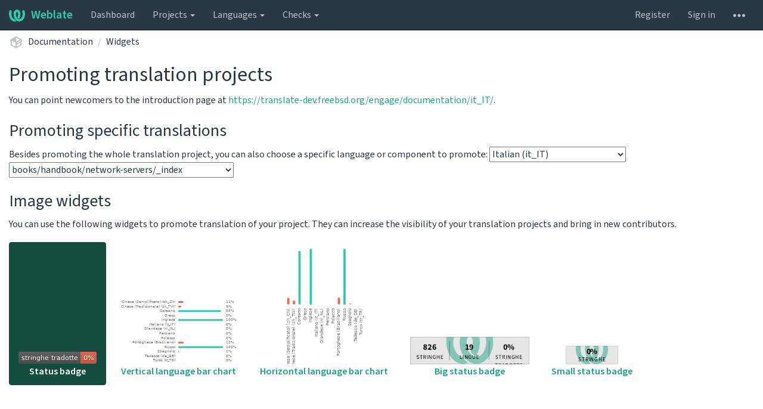

--- FILE ---
content_type: text/html; charset=utf-8
request_url: https://translate-dev.freebsd.org/widgets/documentation/?lang=it_IT&component=bookshandbooknetwork-servers_index
body_size: 9233
content:






<!DOCTYPE html>

<html lang="en" dir="ltr">
 <head>
  <meta http-equiv="X-UA-Compatible" content="IE=edge" />
  <meta name="referrer" content="origin" />
  <meta name="author" content="Michal Čihař" />
  <meta name="copyright" content="Copyright &copy; Michal Čihař" />
  <meta name="robots" content="noindex,nofollow" />
  <meta name="monetization" content="$ilp.uphold.com/ENU7fREdeZi9" />

  <title>
  Documentation @ Weblate

</title>
  <meta name="description" content="Documentation is being translated into 19 languages using Weblate. Join the translation or start translating your own project." />
  <meta name="twitter:card" content="summary_large_image" />

  
  

  
  <meta property="og:image" content="https://translate-dev.freebsd.org/widgets/documentation/-/open-graph.png" />
  <link rel="alternate" type="application/rss+xml" title="RSS feed" href="/exports/rss/documentation/" />
  
  




<link rel="stylesheet" href="/static/CACHE/css/output.a748531bf005.css" type="text/css">




  <script src="/js/i18n/" defer></script>
<script src="/static/CACHE/js/output.541d05544cee.js" defer></script>




  <link rel="image_src" type="image/png" href="/static/weblate-128.png"/>
  <link rel="icon" type="image/png" sizes="32x32" href="/static/logo-32.png">
  <link rel="icon" type="image/png" sizes="16x16" href="/static/logo-16.png">
  <link rel="apple-touch-icon" sizes="180x180" href="/static/weblate-180.png"/>
  <link rel="mask-icon" href="/static/weblate-black.svg" color="#144d3f">
  <meta name="msapplication-TileColor" content="#144d3f">
  <meta name="msapplication-config" content="/browserconfig.xml">
  <link rel="manifest" href="/site.webmanifest">
  
  
  <meta name="theme-color" content="#144d3f">

  <meta name="viewport" content="width=device-width, initial-scale=1" />
  <meta property="og:site_name" content="Weblate" />
  <meta property="og:title" content="Documentation" />
  <meta property="og:description" content="Documentation is being translated into 19 languages using Weblate. Join the translation or start translating your own project." />




 </head>

 <body >
 <div id="popup-alerts"></div>
 <header>
<nav class="navbar navbar-default navbar-static-top navbar-inverse" role="navigation">
  <div class="container-fluid">
    <!-- Brand and toggle get grouped for better mobile display -->
    <div class="navbar-header">
      <button type="button" class="navbar-toggle" data-toggle="collapse" data-target="#wl-navbar-main" id="navbar-toggle">
        <span class="sr-only">Toggle navigation</span>
        <span class="icon-bar"></span>
        <span class="icon-bar"></span>
        <span class="icon-bar"></span>
      </button>
      
<a class="navbar-brand" href="/"><svg width="27" height="20" version="1.1" viewBox="0 0 27 20" xmlns="http://www.w3.org/2000/svg"><path d="m13.505 4.028c-0.0017-4e-5 -0.0034-7.5e-5 -5e-3 -1.05e-4 -0.0017 3e-5 -0.0034 6.5e-5 -5e-3 1.05e-4 -0.11025-0.0015-0.22073 0.01793-0.32591 0.06238-0.59671 0.25261-0.9728 0.90036-1.2087 1.5476-0.20481 0.56175-0.29546 1.1651-0.29679 1.7605l-0.0016 0.07791c-0.0019 0.03033-0.0043 0.06055-0.0075 0.09067 0.02191 1.5184 0.30756 3.048 0.90819 4.445 0.67267 1.5645 1.7419 3.0037 3.2516 3.6616 1.1389 0.49637 2.4014 0.37928 3.4336-0.20534 1.2816-0.72588 2.2062-2.0094 2.8114-3.3878 1.2572-2.8648 1.2874-6.3574 0.03289-9.2972 1.2227-0.63339 1.22-1.8963 1.22-1.8963s1.1453 0.82078 2.4332 0.30544c1.715 4.0186 1.6736 8.75-0.13474 12.708-1.0572 2.3139-2.7738 4.3411-5.0202 5.384-1.9998 0.9286-4.3513 0.9518-6.3527 0.07963-1.7985-0.78402-3.2613-2.1966-4.3137-3.839-1.5242-2.3788-2.246-5.2748-2.2492-8.1286h0.01183c-9.01e-4 -0.03006-0.0013-0.06012-9.54e-4 -0.09024 0.02318-2.5663 1.0748-5.18 3.1841-6.5213 0.77462-0.49257 1.6798-0.77459 2.5936-0.78467 0.01046-8.1e-5 0.02122-1.32e-4 0.03183-1.51e-4 0.01379-1e-5 0.02811 4.4e-5 0.04191 1.51e-4 0.91371 0.01007 1.8189 0.2921 2.5936 0.78467 2.1093 1.3413 3.1609 3.9551 3.1841 6.5213 3.18e-4 0.03012-5.3e-5 0.06018-9.55e-4 0.09024h0.01183c-0.0031 2.7121-0.65515 5.4624-2.0282 7.7706-0.39383-2e-3 -0.78628-0.08215-1.1562-0.24339-0.83333-0.36312-1.5671-1.0489-2.1641-1.9768 0.17024-0.30266 0.32367-0.61606 0.46065-0.93466 0.60064-1.3969 0.88629-2.9266 0.90819-4.445-0.0032-0.03012-0.0057-0.06034-0.0075-0.09067l-0.0016-0.07792c-0.0013-0.59534-0.09198-1.1987-0.29679-1.7605-0.23595-0.64722-0.61204-1.295-1.2087-1.5476-0.10522-0.04446-0.21573-0.06389-0.32591-0.06255v1.8e-4zm-0.88468 15.396c-1.97 0.81042-4.258 0.76693-6.2107-0.13979-2.2465-1.043-3.963-3.0701-5.0202-5.384-1.8083-3.9579-1.8497-8.6893-0.13474-12.708 1.2879 0.51534 2.4332-0.30544 2.4332-0.30544s-0.0027 1.2629 1.22 1.8963c-1.2545 2.9398-1.2243 6.4325 0.03289 9.2972 0.60525 1.3784 1.5298 2.662 2.8114 3.3878 0.45742 0.25906 0.96005 0.42632 1.4771 0.48907 0.0019 3e-3 0.0038 6e-3 0.0057 9e-3 0.91308 1.425 2.0633 2.6126 3.3853 3.4577z"/></svg>Weblate</a>

    </div>

    <!-- Collect the nav links, forms, and other content for toggling -->
    <div class="collapse navbar-collapse" id="wl-navbar-main">
      <ul class="nav navbar-nav">
        <li><a href="/">Dashboard</a></li>
        <li class="dropdown">
          <a href="#" class="dropdown-toggle" data-toggle="dropdown" id="projects-menu">Projects <b class="caret"></b></a>
          <ul class="dropdown-menu">
            
            
            <li><a href="/projects/">Browse all projects</a></li>
          </ul>
        </li>
        
        <li class="dropdown">
          <a href="#" class="dropdown-toggle" data-toggle="dropdown" id="languages-menu">Languages <b class="caret"></b></a>
          <ul class="dropdown-menu">
          
          
            <li><a href="/languages/">Browse all languages</a></li>
          </ul>
        </li>
        <li class="dropdown">
          <a href="#" class="dropdown-toggle" data-toggle="dropdown" id="checks-menu">Checks <b class="caret"></b></a>
          <ul class="dropdown-menu">
            
            
            <li><a href="/checks/">Checks overview</a></li>
          </ul>
        </li>
        
      </ul>
      <ul class="nav navbar-nav navbar-right flip">

        
        

        
        
        
        <li><a class="button" id="register-button" href="/accounts/register/">Register</a></li>
        
        <li><a class="button" id="login-button" href="/accounts/login/?next=/widgets/documentation/%3Flang%3Dit_IT%26component%3Dbookshandbooknetwork-servers_index">Sign in</a></li>
        

        
        

        
        

        
        <li class="dropdown">
          <a href="#" class="dropdown-toggle" data-toggle="dropdown" title="Help">
            <svg width="16" height="4" version="1.1" viewBox="0 0 16 4" xmlns="http://www.w3.org/2000/svg"><path d="m12 2c0-1.1046 0.89543-2 2-2s2 0.89543 2 2-0.89543 2-2 2-2-0.89543-2-2zm-6 0c0-1.1046 0.89543-2 2-2s2 0.89543 2 2-0.89543 2-2 2-2-0.89543-2-2zm-6 0c0-1.1046 0.89543-2 2-2s2 0.89543 2 2-0.89543 2-2 2-2-0.89543-2-2z"/></svg>
            <span class="visible-xs-inline">Help</span>
          </a>
          <ul class="dropdown-menu">
            
              <li><a href="https://weblate.org/support/">Get support</a></li>
            
            
            <li><a href="/contact/">Contact</a></li>
            <li><a href="/about/">About Weblate</a></li>
            <li role="separator" class="divider"></li>
            <li><a href="https://docs.weblate.org/en/weblate-4.17/index.html">Documentation</a></li>
            <li><a href="https://weblate.org/contribute/">Contribute to Weblate</a></li>
            <li><a href="https://weblate.org/donate/">Donate to Weblate</a></li>
          </ul>
        </li>
      </ul>
    </div>
  </div>
</nav>

<h1>
<ol class="breadcrumb">
<li class="bread-icon">
<svg width="24" height="24" version="1.1" viewBox="0 0 24 24" xmlns="http://www.w3.org/2000/svg"><path d="m2 10.96c-0.5-0.28-0.65-0.89-0.37-1.37l1.5-2.59c0.11-0.2 0.28-0.34 0.47-0.42l7.83-4.4c0.16-0.12 0.36-0.18 0.57-0.18s0.41 0.06 0.57 0.18l7.9 4.44c0.19 0.1 0.35 0.26 0.44 0.46l1.45 2.52c0.28 0.48 0.11 1.09-0.36 1.36l-1 0.58v4.96c0 0.38-0.21 0.71-0.53 0.88l-7.9 4.44c-0.16 0.12-0.36 0.18-0.57 0.18s-0.41-0.06-0.57-0.18l-7.9-4.44c-0.32-0.17-0.53-0.5-0.53-0.88v-5.54c-0.3 0.17-0.68 0.18-1 0m10-6.81v6.7l5.96-3.35-5.96-3.35m-7 11.76 6 3.38v-6.71l-6-3.37v6.7m14 0v-3.22l-5 2.9c-0.33 0.18-0.7 0.17-1 0.01v3.69l6-3.38m-5.15-2.55 6.28-3.63-0.58-1.01-6.28 3.63 0.58 1.01z"/></svg>
</li>

<li><a href="/projects/documentation/">Documentation</a></li>
<li><a href="/widgets/documentation/">Widgets</a></li>

</ol>
<div class="clearfix"></div>
</h1>

</header>

<div class="main-content ">









<h2>Promoting translation projects</h2>

<p>
You can point newcomers to the introduction page at <a href="https://translate-dev.freebsd.org/engage/documentation/it_IT/" id="engage-link">https://translate-dev.freebsd.org/engage/documentation/it_IT/</a>.
</p>

<h3>Promoting specific translations</h3>

<form class="autosubmit">
Besides promoting the whole translation project, you can also choose a specific language or component to promote: <select name="lang" id="id_lang">
  <option value="">All languages</option>

  <option value="zh_CN">Chinese (Simplified) (zh_CN)</option>

  <option value="zh_TW">Chinese (Traditional) (zh_TW)</option>

  <option value="nl_NL">Dutch (nl_NL)</option>

  <option value="en">English (en)</option>

  <option value="fr">French (fr)</option>

  <option value="fr_FR">French (fr_FR)</option>

  <option value="de_DE">German (de_DE)</option>

  <option value="el">Greek (el)</option>

  <option value="id">Indonesian (id)</option>

  <option value="it_IT" selected>Italian (it_IT)</option>

  <option value="ko">Korean (ko)</option>

  <option value="nb_NO">Norwegian Bokmål (nb_NO)</option>

  <option value="fa">Persian (fa)</option>

  <option value="pl">Polish (pl)</option>

  <option value="pt">Portuguese (pt)</option>

  <option value="pt_BR">Portuguese (Brazil) (pt_BR)</option>

  <option value="ru">Russian (ru)</option>

  <option value="es">Spanish (es)</option>

  <option value="tr_TR">Turkish (tr_TR)</option>

</select> <select name="component" id="id_component">
  <option value="">All components</option>

  <option value="articles_index">articles/_index</option>

  <option value="articlesbsdl-gpl">articles/bsdl-gpl</option>

  <option value="articlesbuilding-products_index">articles/building-products/_index</option>

  <option value="articlescommitters-guide_index">articles/committers-guide/_index</option>

  <option value="articlescontributing_index">articles/contributing/_index</option>

  <option value="articlescontributors_index">articles/contributors/_index</option>

  <option value="articlescontributorscontrib-develinmemoriam">articles/contributors/contrib-develinmemoriam</option>

  <option value="articlescups_index">articles/cups/_index</option>

  <option value="articlesexplaining-bsd_index">articles/explaining-bsd/_index</option>

  <option value="articlesfiltering-bridges_index">articles/filtering-bridges/_index</option>

  <option value="articlesfonts_index">articles/fonts/_index</option>

  <option value="articlesfreebsd-questions_index">articles/freebsd-questions/_index</option>

  <option value="articlesfreebsd-releng_index">articles/freebsd-releng/_index</option>

  <option value="articlesfreebsd-src-lsp_index">articles/freebsd-src-lsp/_index</option>

  <option value="articlesfreebsd-status-report-process_index">articles/freebsd-status-report-process/_index</option>

  <option value="articlesfreebsd-update-server_index">articles/freebsd-update-server/_index</option>

  <option value="articlesgeom-class_index">articles/geom-class/_index</option>

  <option value="articlesgjournal-desktop_index">articles/gjournal-desktop/_index</option>

  <option value="articleshubs_index">articles/hubs/_index</option>

  <option value="articlesipsec-must_index">articles/ipsec-must/_index</option>

  <option value="articlesldap-auth_index">articles/ldap-auth/_index</option>

  <option value="articlesleap-seconds_index">articles/leap-seconds/_index</option>

  <option value="articleslicense-guide_index">articles/license-guide/_index</option>

  <option value="articleslinux-emulation_index">articles/linux-emulation/_index</option>

  <option value="articleslinux-users_index">articles/linux-users/_index</option>

  <option value="articlesmailing-list-faq_index">articles/mailing-list-faq/_index</option>

  <option value="articlesnanobsd_index">articles/nanobsd/_index</option>

  <option value="articlesnew-users_index">articles/new-users/_index</option>

  <option value="articlespam_index">articles/pam/_index</option>

  <option value="articlespgpkeys_index">articles/pgpkeys/_index</option>

  <option value="articlesport-mentor-guidelines_index">articles/port-mentor-guidelines/_index</option>

  <option value="articlespr-guidelines_index">articles/pr-guidelines/_index</option>

  <option value="articlesproblem-reports_index">articles/problem-reports/_index</option>

  <option value="articlesrc-scripting_index">articles/rc-scripting/_index</option>

  <option value="articlesreleng_index">articles/releng/_index</option>

  <option value="articlesremote-install_index">articles/remote-install/_index</option>

  <option value="articlesserial-uart_index">articles/serial-uart/_index</option>

  <option value="articlessolid-state_index">articles/solid-state/_index</option>

  <option value="articlesvinum_index">articles/vinum/_index</option>

  <option value="articlesvm-design_index">articles/vm-design/_index</option>

  <option value="articlesvpn-ipsec_index">articles/vpn-ipsec/_index</option>

  <option value="books_index">books/_index</option>

  <option value="booksarch-handbook_index">books/arch-handbook/_index</option>

  <option value="booksarch-handbookbibliography_index">books/arch-handbook/bibliography/_index</option>

  <option value="booksarch-handbookbook">books/arch-handbook/book</option>

  <option value="booksarch-handbookboot_index">books/arch-handbook/boot/_index</option>

  <option value="booksarch-handbookdriverbasics_index">books/arch-handbook/driverbasics/_index</option>

  <option value="booksarch-handbookisa_index">books/arch-handbook/isa/_index</option>

  <option value="booksarch-handbookjail_index">books/arch-handbook/jail/_index</option>

  <option value="booksarch-handbookkobj_index">books/arch-handbook/kobj/_index</option>

  <option value="booksarch-handbooklocking_index">books/arch-handbook/locking/_index</option>

  <option value="booksarch-handbookmac_index">books/arch-handbook/mac/_index</option>

  <option value="booksarch-handbooknewbus_index">books/arch-handbook/newbus/_index</option>

  <option value="booksarch-handbookparti">books/arch-handbook/parti</option>

  <option value="booksarch-handbookpartii">books/arch-handbook/partii</option>

  <option value="booksarch-handbookpartiii">books/arch-handbook/partiii</option>

  <option value="booksarch-handbookpccard_index">books/arch-handbook/pccard/_index</option>

  <option value="booksarch-handbookpci_index">books/arch-handbook/pci/_index</option>

  <option value="booksarch-handbookscsi_index">books/arch-handbook/scsi/_index</option>

  <option value="booksarch-handbooksmp_index">books/arch-handbook/smp/_index</option>

  <option value="booksarch-handbooksound_index">books/arch-handbook/sound/_index</option>

  <option value="booksarch-handbooksysinit_index">books/arch-handbook/sysinit/_index</option>

  <option value="booksarch-handbookusb_index">books/arch-handbook/usb/_index</option>

  <option value="booksarch-handbookvm_index">books/arch-handbook/vm/_index</option>

  <option value="booksdesign-44bsd_index">books/design-44bsd/_index</option>

  <option value="booksdev-model_index">books/dev-model/_index</option>

  <option value="booksdevelopers-handbook_index">books/developers-handbook/_index</option>

  <option value="booksdevelopers-handbookbibliography_index">books/developers-handbook/bibliography/_index</option>

  <option value="booksdevelopers-handbookbook">books/developers-handbook/book</option>

  <option value="booksdevelopers-handbookintroduction_index">books/developers-handbook/introduction/_index</option>

  <option value="booksdevelopers-handbookipv6_index">books/developers-handbook/ipv6/_index</option>

  <option value="booksdevelopers-handbookkernelbuild_index">books/developers-handbook/kernelbuild/_index</option>

  <option value="booksdevelopers-handbookkerneldebug_index">books/developers-handbook/kerneldebug/_index</option>

  <option value="booksdevelopers-handbookl10n_index">books/developers-handbook/l10n/_index</option>

  <option value="booksdevelopers-handbookparti">books/developers-handbook/parti</option>

  <option value="booksdevelopers-handbookpartii">books/developers-handbook/partii</option>

  <option value="booksdevelopers-handbookpartiii">books/developers-handbook/partiii</option>

  <option value="booksdevelopers-handbookpartiv">books/developers-handbook/partiv</option>

  <option value="booksdevelopers-handbookpartv">books/developers-handbook/partv</option>

  <option value="booksdevelopers-handbookpolicies_index">books/developers-handbook/policies/_index</option>

  <option value="booksdevelopers-handbooksecure_index">books/developers-handbook/secure/_index</option>

  <option value="booksdevelopers-handbooksockets_index">books/developers-handbook/sockets/_index</option>

  <option value="booksdevelopers-handbooktesting_index">books/developers-handbook/testing/_index</option>

  <option value="booksdevelopers-handbooktools_index">books/developers-handbook/tools/_index</option>

  <option value="booksdevelopers-handbookx86_index">books/developers-handbook/x86/_index</option>

  <option value="booksfaq_index">books/faq/_index</option>

  <option value="booksfdp-primer_index">books/fdp-primer/_index</option>

  <option value="booksfdp-primerasciidoctor-primer_index">books/fdp-primer/asciidoctor-primer/_index</option>

  <option value="booksfdp-primerbook">books/fdp-primer/book</option>

  <option value="booksfdp-primerdoc-build_index">books/fdp-primer/doc-build/_index</option>

  <option value="booksfdp-primereditor-config_index">books/fdp-primer/editor-config/_index</option>

  <option value="booksfdp-primerexamples_index">books/fdp-primer/examples/_index</option>

  <option value="booksfdp-primermanual-pages_index">books/fdp-primer/manual-pages/_index</option>

  <option value="booksfdp-primeroverview_index">books/fdp-primer/overview/_index</option>

  <option value="booksfdp-primerpo-translations_index">books/fdp-primer/po-translations/_index</option>

  <option value="booksfdp-primerpreface_index">books/fdp-primer/preface/_index</option>

  <option value="booksfdp-primerrosetta_index">books/fdp-primer/rosetta/_index</option>

  <option value="booksfdp-primersee-also_index">books/fdp-primer/see-also/_index</option>

  <option value="booksfdp-primerstructure_index">books/fdp-primer/structure/_index</option>

  <option value="booksfdp-primertools_index">books/fdp-primer/tools/_index</option>

  <option value="booksfdp-primertrademarks_index">books/fdp-primer/trademarks/_index</option>

  <option value="booksfdp-primertranslations_index">books/fdp-primer/translations/_index</option>

  <option value="booksfdp-primerweblate_index">books/fdp-primer/weblate/_index</option>

  <option value="booksfdp-primerworking-copy_index">books/fdp-primer/working-copy/_index</option>

  <option value="booksfdp-primerwriting-style_index">books/fdp-primer/writing-style/_index</option>

  <option value="bookshandbook_index">books/handbook/_index</option>

  <option value="bookshandbookadvanced-networking_index">books/handbook/advanced-networking/_index</option>

  <option value="bookshandbookaudit_index">books/handbook/audit/_index</option>

  <option value="bookshandbookbasics_index">books/handbook/basics/_index</option>

  <option value="bookshandbookbibliography_index">books/handbook/bibliography/_index</option>

  <option value="bookshandbookbook">books/handbook/book</option>

  <option value="bookshandbookboot_index">books/handbook/boot/_index</option>

  <option value="bookshandbookbsdinstall_index">books/handbook/bsdinstall/_index</option>

  <option value="bookshandbookcolophon">books/handbook/colophon</option>

  <option value="bookshandbookconfig_index">books/handbook/config/_index</option>

  <option value="bookshandbookcutting-edge_index">books/handbook/cutting-edge/_index</option>

  <option value="bookshandbookdesktop_index">books/handbook/desktop/_index</option>

  <option value="bookshandbookdisks_index">books/handbook/disks/_index</option>

  <option value="bookshandbookdtrace_index">books/handbook/dtrace/_index</option>

  <option value="bookshandbookeresources_index">books/handbook/eresources/_index</option>

  <option value="bookshandbookfilesystems_index">books/handbook/filesystems/_index</option>

  <option value="bookshandbookfirewalls_index">books/handbook/firewalls/_index</option>

  <option value="bookshandbookgeom_index">books/handbook/geom/_index</option>

  <option value="bookshandbookglossary">books/handbook/glossary</option>

  <option value="bookshandbookintroduction">books/handbook/introduction</option>

  <option value="bookshandbookintroduction_index">books/handbook/introduction/_index</option>

  <option value="bookshandbookjails_index">books/handbook/jails/_index</option>

  <option value="bookshandbookkernelconfig_index">books/handbook/kernelconfig/_index</option>

  <option value="bookshandbookl10n_index">books/handbook/l10n/_index</option>

  <option value="bookshandbooklinuxemu_index">books/handbook/linuxemu/_index</option>

  <option value="bookshandbookmac_index">books/handbook/mac/_index</option>

  <option value="bookshandbookmail_index">books/handbook/mail/_index</option>

  <option value="bookshandbookmirrors_index">books/handbook/mirrors/_index</option>

  <option value="bookshandbookmultimedia_index">books/handbook/multimedia/_index</option>

  <option value="bookshandbooknetwork-servers_index" selected>books/handbook/network-servers/_index</option>

  <option value="bookshandbooknetwork_index">books/handbook/network/_index</option>

  <option value="bookshandbookparti">books/handbook/parti</option>

  <option value="bookshandbookpartii">books/handbook/partii</option>

  <option value="bookshandbookpartiii">books/handbook/partiii</option>

  <option value="bookshandbookpartiv">books/handbook/partiv</option>

  <option value="bookshandbookpartv">books/handbook/partv</option>

  <option value="bookshandbookpgpkeys_index">books/handbook/pgpkeys/_index</option>

  <option value="bookshandbookports_index">books/handbook/ports/_index</option>

  <option value="bookshandbookppp-and-slip_index">books/handbook/ppp-and-slip/_index</option>

  <option value="bookshandbookpreface_index">books/handbook/preface/_index</option>

  <option value="bookshandbookprinting_index">books/handbook/printing/_index</option>

  <option value="bookshandbooksecurity_index">books/handbook/security/_index</option>

  <option value="bookshandbookserialcomms_index">books/handbook/serialcomms/_index</option>

  <option value="bookshandbookusb-device-mode_index">books/handbook/usb-device-mode/_index</option>

  <option value="bookshandbookvirtualization_index">books/handbook/virtualization/_index</option>

  <option value="bookshandbookwayland_index">books/handbook/wayland/_index</option>

  <option value="bookshandbookwine_index">books/handbook/wine/_index</option>

  <option value="bookshandbookx11_index">books/handbook/x11/_index</option>

  <option value="bookshandbookzfs_index">books/handbook/zfs/_index</option>

  <option value="booksporters-handbook_index">books/porters-handbook/_index</option>

  <option value="booksporters-handbookbook">books/porters-handbook/book</option>

  <option value="booksporters-handbookflavors_index">books/porters-handbook/flavors/_index</option>

  <option value="booksporters-handbookkeeping-up_index">books/porters-handbook/keeping-up/_index</option>

  <option value="booksporters-handbookmakefiles_index">books/porters-handbook/makefiles/_index</option>

  <option value="booksporters-handbooknew-port_index">books/porters-handbook/new-port/_index</option>

  <option value="booksporters-handbookorder_index">books/porters-handbook/order/_index</option>

  <option value="booksporters-handbookpkg-files_index">books/porters-handbook/pkg-files/_index</option>

  <option value="booksporters-handbookplist_index">books/porters-handbook/plist/_index</option>

  <option value="booksporters-handbookporting-dads_index">books/porters-handbook/porting-dads/_index</option>

  <option value="booksporters-handbookporting-samplem_index">books/porters-handbook/porting-samplem/_index</option>

  <option value="booksporters-handbookporting-why_index">books/porters-handbook/porting-why/_index</option>

  <option value="booksporters-handbookquick-porting_index">books/porters-handbook/quick-porting/_index</option>

  <option value="booksporters-handbooksecurity_index">books/porters-handbook/security/_index</option>

  <option value="booksporters-handbookslow-porting_index">books/porters-handbook/slow-porting/_index</option>

  <option value="booksporters-handbookspecial_index">books/porters-handbook/special/_index</option>

  <option value="booksporters-handbooktesting_index">books/porters-handbook/testing/_index</option>

  <option value="booksporters-handbookupgrading_index">books/porters-handbook/upgrading/_index</option>

  <option value="booksporters-handbookuses_index">books/porters-handbook/uses/_index</option>

  <option value="booksporters-handbookversions_index">books/porters-handbook/versions/_index</option>

  <option value="languages">languages</option>

  <option value="glossary">Doc Glossary</option>

</select>
</form>


<h3>Image widgets</h3>

<p>
You can use the following widgets to promote translation of your project. They can increase the visibility of your translation projects and bring in new contributors.
</p>


<ul class="nav nav-pills widgets-selector">

<li class="active">


<a href="#svg" data-toggle="tab"><img src="https://translate-dev.freebsd.org/widgets/documentation/it_IT/bookshandbooknetwork-servers_index/svg-badge.svg" /><br />Status badge</a>


</li>

<li >


<a href="#multi" data-toggle="tab"><img src="https://translate-dev.freebsd.org/widgets/documentation/it_IT/bookshandbooknetwork-servers_index/multi-auto.svg" /><br />Vertical language bar chart</a>








</li>

<li >


<a href="#horizontal" data-toggle="tab"><img src="https://translate-dev.freebsd.org/widgets/documentation/it_IT/bookshandbooknetwork-servers_index/horizontal-auto.svg" /><br />Horizontal language bar chart</a>








</li>

<li >


<a href="#287x66" data-toggle="tab"><img src="https://translate-dev.freebsd.org/widgets/documentation/it_IT/bookshandbooknetwork-servers_index/287x66-grey.png" /><br />Big status badge</a>






</li>

<li >


<a href="#88x31" data-toggle="tab"><img src="https://translate-dev.freebsd.org/widgets/documentation/it_IT/bookshandbooknetwork-servers_index/88x31-grey.png" /><br />Small status badge</a>






</li>

<li >


<a href="#open" data-toggle="tab"><img src="https://translate-dev.freebsd.org/widgets/documentation/it_IT/bookshandbooknetwork-servers_index/open-graph.png" /><br />Panel</a>


</li>

</ul>

<div class="tab-content">

<div class="tab-pane active" id="svg">

<p>Color variants:</p>

<p>

<a href="https://translate-dev.freebsd.org/engage/documentation/it_IT/"><img src="https://translate-dev.freebsd.org/widgets/documentation/it_IT/bookshandbooknetwork-servers_index/svg-badge.svg" /></a>

</p>

<div>
<select class="select-tab form-control">
<option value="svg-html-code">HTML</option>
<option value="svg-bb-code">BBCode</option>
<option value="svg-mdk-code">Markdown</option>
<option value="svg-rst-code">reStructuredText</option>
<option value="svg-textile-code">Textile code</option>
<option value="svg-url-code">Image URL</option>
</select>

<div class="tab-content">
<div class="tab-pane active" id="svg-html-code">

<textarea class="code-example form-control">
&lt;a href="https://translate-dev.freebsd.org/engage/documentation/it_IT/"&gt;
&lt;img src="https://translate-dev.freebsd.org/widgets/documentation/it_IT/bookshandbooknetwork-servers_index/svg-badge.svg" alt="Translation status" /&gt;
&lt;/a&gt;</textarea>

</div>

<div class="tab-pane" id="svg-bb-code">

<textarea class="code-example form-control">
[url=https://translate-dev.freebsd.org/engage/documentation/it_IT/][img alt="Translation status"]https://translate-dev.freebsd.org/widgets/documentation/it_IT/bookshandbooknetwork-servers_index/svg-badge.svg[/img][/url]</textarea>

</div>

<div class="tab-pane" id="svg-mdk-code">

<textarea class="code-example form-control">
[![Translation status](https://translate-dev.freebsd.org/widgets/documentation/it_IT/bookshandbooknetwork-servers_index/svg-badge.svg)](https://translate-dev.freebsd.org/engage/documentation/it_IT/)</textarea>

</div>

<div class="tab-pane" id="svg-rst-code">

<textarea class="code-example form-control">
.. image:: https://translate-dev.freebsd.org/widgets/documentation/it_IT/bookshandbooknetwork-servers_index/svg-badge.svg
    :alt: Translation status
    :target: https://translate-dev.freebsd.org/engage/documentation/it_IT/</textarea>

</div>

<div class="tab-pane" id="svg-textile-code">

<textarea class="code-example form-control">
!https://translate-dev.freebsd.org/widgets/documentation/it_IT/bookshandbooknetwork-servers_index/svg-badge.svg!:https://translate-dev.freebsd.org/engage/documentation/it_IT/</textarea>

</div>

<div class="tab-pane" id="svg-url-code">

<textarea class="code-example form-control">
https://translate-dev.freebsd.org/widgets/documentation/it_IT/bookshandbooknetwork-servers_index/svg-badge.svg</textarea>

</div>

</div>

</div>

</div>

<div class="tab-pane " id="multi">

<p>Color variants:</p>

<p>

<a href="https://translate-dev.freebsd.org/engage/documentation/it_IT/"><img src="https://translate-dev.freebsd.org/widgets/documentation/it_IT/bookshandbooknetwork-servers_index/multi-auto.svg" /></a>

<a href="https://translate-dev.freebsd.org/engage/documentation/it_IT/"><img src="https://translate-dev.freebsd.org/widgets/documentation/it_IT/bookshandbooknetwork-servers_index/multi-red.svg" /></a>

<a href="https://translate-dev.freebsd.org/engage/documentation/it_IT/"><img src="https://translate-dev.freebsd.org/widgets/documentation/it_IT/bookshandbooknetwork-servers_index/multi-green.svg" /></a>

<a href="https://translate-dev.freebsd.org/engage/documentation/it_IT/"><img src="https://translate-dev.freebsd.org/widgets/documentation/it_IT/bookshandbooknetwork-servers_index/multi-blue.svg" /></a>

</p>

<div>
<select class="select-tab form-control">
<option value="multi-html-code">HTML</option>
<option value="multi-bb-code">BBCode</option>
<option value="multi-mdk-code">Markdown</option>
<option value="multi-rst-code">reStructuredText</option>
<option value="multi-textile-code">Textile code</option>
<option value="multi-url-code">Image URL</option>
</select>

<div class="tab-content">
<div class="tab-pane active" id="multi-html-code">

<textarea class="code-example form-control">
&lt;a href="https://translate-dev.freebsd.org/engage/documentation/it_IT/"&gt;
&lt;img src="https://translate-dev.freebsd.org/widgets/documentation/it_IT/bookshandbooknetwork-servers_index/multi-auto.svg" alt="Translation status" /&gt;
&lt;/a&gt;</textarea>

<textarea class="code-example form-control">
&lt;a href="https://translate-dev.freebsd.org/engage/documentation/it_IT/"&gt;
&lt;img src="https://translate-dev.freebsd.org/widgets/documentation/it_IT/bookshandbooknetwork-servers_index/multi-red.svg" alt="Translation status" /&gt;
&lt;/a&gt;</textarea>

<textarea class="code-example form-control">
&lt;a href="https://translate-dev.freebsd.org/engage/documentation/it_IT/"&gt;
&lt;img src="https://translate-dev.freebsd.org/widgets/documentation/it_IT/bookshandbooknetwork-servers_index/multi-green.svg" alt="Translation status" /&gt;
&lt;/a&gt;</textarea>

<textarea class="code-example form-control">
&lt;a href="https://translate-dev.freebsd.org/engage/documentation/it_IT/"&gt;
&lt;img src="https://translate-dev.freebsd.org/widgets/documentation/it_IT/bookshandbooknetwork-servers_index/multi-blue.svg" alt="Translation status" /&gt;
&lt;/a&gt;</textarea>

</div>

<div class="tab-pane" id="multi-bb-code">

<textarea class="code-example form-control">
[url=https://translate-dev.freebsd.org/engage/documentation/it_IT/][img alt="Translation status"]https://translate-dev.freebsd.org/widgets/documentation/it_IT/bookshandbooknetwork-servers_index/multi-auto.svg[/img][/url]</textarea>

<textarea class="code-example form-control">
[url=https://translate-dev.freebsd.org/engage/documentation/it_IT/][img alt="Translation status"]https://translate-dev.freebsd.org/widgets/documentation/it_IT/bookshandbooknetwork-servers_index/multi-red.svg[/img][/url]</textarea>

<textarea class="code-example form-control">
[url=https://translate-dev.freebsd.org/engage/documentation/it_IT/][img alt="Translation status"]https://translate-dev.freebsd.org/widgets/documentation/it_IT/bookshandbooknetwork-servers_index/multi-green.svg[/img][/url]</textarea>

<textarea class="code-example form-control">
[url=https://translate-dev.freebsd.org/engage/documentation/it_IT/][img alt="Translation status"]https://translate-dev.freebsd.org/widgets/documentation/it_IT/bookshandbooknetwork-servers_index/multi-blue.svg[/img][/url]</textarea>

</div>

<div class="tab-pane" id="multi-mdk-code">

<textarea class="code-example form-control">
[![Translation status](https://translate-dev.freebsd.org/widgets/documentation/it_IT/bookshandbooknetwork-servers_index/multi-auto.svg)](https://translate-dev.freebsd.org/engage/documentation/it_IT/)</textarea>

<textarea class="code-example form-control">
[![Translation status](https://translate-dev.freebsd.org/widgets/documentation/it_IT/bookshandbooknetwork-servers_index/multi-red.svg)](https://translate-dev.freebsd.org/engage/documentation/it_IT/)</textarea>

<textarea class="code-example form-control">
[![Translation status](https://translate-dev.freebsd.org/widgets/documentation/it_IT/bookshandbooknetwork-servers_index/multi-green.svg)](https://translate-dev.freebsd.org/engage/documentation/it_IT/)</textarea>

<textarea class="code-example form-control">
[![Translation status](https://translate-dev.freebsd.org/widgets/documentation/it_IT/bookshandbooknetwork-servers_index/multi-blue.svg)](https://translate-dev.freebsd.org/engage/documentation/it_IT/)</textarea>

</div>

<div class="tab-pane" id="multi-rst-code">

<textarea class="code-example form-control">
.. image:: https://translate-dev.freebsd.org/widgets/documentation/it_IT/bookshandbooknetwork-servers_index/multi-auto.svg
    :alt: Translation status
    :target: https://translate-dev.freebsd.org/engage/documentation/it_IT/</textarea>

<textarea class="code-example form-control">
.. image:: https://translate-dev.freebsd.org/widgets/documentation/it_IT/bookshandbooknetwork-servers_index/multi-red.svg
    :alt: Translation status
    :target: https://translate-dev.freebsd.org/engage/documentation/it_IT/</textarea>

<textarea class="code-example form-control">
.. image:: https://translate-dev.freebsd.org/widgets/documentation/it_IT/bookshandbooknetwork-servers_index/multi-green.svg
    :alt: Translation status
    :target: https://translate-dev.freebsd.org/engage/documentation/it_IT/</textarea>

<textarea class="code-example form-control">
.. image:: https://translate-dev.freebsd.org/widgets/documentation/it_IT/bookshandbooknetwork-servers_index/multi-blue.svg
    :alt: Translation status
    :target: https://translate-dev.freebsd.org/engage/documentation/it_IT/</textarea>

</div>

<div class="tab-pane" id="multi-textile-code">

<textarea class="code-example form-control">
!https://translate-dev.freebsd.org/widgets/documentation/it_IT/bookshandbooknetwork-servers_index/multi-auto.svg!:https://translate-dev.freebsd.org/engage/documentation/it_IT/</textarea>

<textarea class="code-example form-control">
!https://translate-dev.freebsd.org/widgets/documentation/it_IT/bookshandbooknetwork-servers_index/multi-red.svg!:https://translate-dev.freebsd.org/engage/documentation/it_IT/</textarea>

<textarea class="code-example form-control">
!https://translate-dev.freebsd.org/widgets/documentation/it_IT/bookshandbooknetwork-servers_index/multi-green.svg!:https://translate-dev.freebsd.org/engage/documentation/it_IT/</textarea>

<textarea class="code-example form-control">
!https://translate-dev.freebsd.org/widgets/documentation/it_IT/bookshandbooknetwork-servers_index/multi-blue.svg!:https://translate-dev.freebsd.org/engage/documentation/it_IT/</textarea>

</div>

<div class="tab-pane" id="multi-url-code">

<textarea class="code-example form-control">
https://translate-dev.freebsd.org/widgets/documentation/it_IT/bookshandbooknetwork-servers_index/multi-auto.svg</textarea>

<textarea class="code-example form-control">
https://translate-dev.freebsd.org/widgets/documentation/it_IT/bookshandbooknetwork-servers_index/multi-red.svg</textarea>

<textarea class="code-example form-control">
https://translate-dev.freebsd.org/widgets/documentation/it_IT/bookshandbooknetwork-servers_index/multi-green.svg</textarea>

<textarea class="code-example form-control">
https://translate-dev.freebsd.org/widgets/documentation/it_IT/bookshandbooknetwork-servers_index/multi-blue.svg</textarea>

</div>

</div>

</div>

</div>

<div class="tab-pane " id="horizontal">

<p>Color variants:</p>

<p>

<a href="https://translate-dev.freebsd.org/engage/documentation/it_IT/"><img src="https://translate-dev.freebsd.org/widgets/documentation/it_IT/bookshandbooknetwork-servers_index/horizontal-auto.svg" /></a>

<a href="https://translate-dev.freebsd.org/engage/documentation/it_IT/"><img src="https://translate-dev.freebsd.org/widgets/documentation/it_IT/bookshandbooknetwork-servers_index/horizontal-red.svg" /></a>

<a href="https://translate-dev.freebsd.org/engage/documentation/it_IT/"><img src="https://translate-dev.freebsd.org/widgets/documentation/it_IT/bookshandbooknetwork-servers_index/horizontal-green.svg" /></a>

<a href="https://translate-dev.freebsd.org/engage/documentation/it_IT/"><img src="https://translate-dev.freebsd.org/widgets/documentation/it_IT/bookshandbooknetwork-servers_index/horizontal-blue.svg" /></a>

</p>

<div>
<select class="select-tab form-control">
<option value="horizontal-html-code">HTML</option>
<option value="horizontal-bb-code">BBCode</option>
<option value="horizontal-mdk-code">Markdown</option>
<option value="horizontal-rst-code">reStructuredText</option>
<option value="horizontal-textile-code">Textile code</option>
<option value="horizontal-url-code">Image URL</option>
</select>

<div class="tab-content">
<div class="tab-pane active" id="horizontal-html-code">

<textarea class="code-example form-control">
&lt;a href="https://translate-dev.freebsd.org/engage/documentation/it_IT/"&gt;
&lt;img src="https://translate-dev.freebsd.org/widgets/documentation/it_IT/bookshandbooknetwork-servers_index/horizontal-auto.svg" alt="Translation status" /&gt;
&lt;/a&gt;</textarea>

<textarea class="code-example form-control">
&lt;a href="https://translate-dev.freebsd.org/engage/documentation/it_IT/"&gt;
&lt;img src="https://translate-dev.freebsd.org/widgets/documentation/it_IT/bookshandbooknetwork-servers_index/horizontal-red.svg" alt="Translation status" /&gt;
&lt;/a&gt;</textarea>

<textarea class="code-example form-control">
&lt;a href="https://translate-dev.freebsd.org/engage/documentation/it_IT/"&gt;
&lt;img src="https://translate-dev.freebsd.org/widgets/documentation/it_IT/bookshandbooknetwork-servers_index/horizontal-green.svg" alt="Translation status" /&gt;
&lt;/a&gt;</textarea>

<textarea class="code-example form-control">
&lt;a href="https://translate-dev.freebsd.org/engage/documentation/it_IT/"&gt;
&lt;img src="https://translate-dev.freebsd.org/widgets/documentation/it_IT/bookshandbooknetwork-servers_index/horizontal-blue.svg" alt="Translation status" /&gt;
&lt;/a&gt;</textarea>

</div>

<div class="tab-pane" id="horizontal-bb-code">

<textarea class="code-example form-control">
[url=https://translate-dev.freebsd.org/engage/documentation/it_IT/][img alt="Translation status"]https://translate-dev.freebsd.org/widgets/documentation/it_IT/bookshandbooknetwork-servers_index/horizontal-auto.svg[/img][/url]</textarea>

<textarea class="code-example form-control">
[url=https://translate-dev.freebsd.org/engage/documentation/it_IT/][img alt="Translation status"]https://translate-dev.freebsd.org/widgets/documentation/it_IT/bookshandbooknetwork-servers_index/horizontal-red.svg[/img][/url]</textarea>

<textarea class="code-example form-control">
[url=https://translate-dev.freebsd.org/engage/documentation/it_IT/][img alt="Translation status"]https://translate-dev.freebsd.org/widgets/documentation/it_IT/bookshandbooknetwork-servers_index/horizontal-green.svg[/img][/url]</textarea>

<textarea class="code-example form-control">
[url=https://translate-dev.freebsd.org/engage/documentation/it_IT/][img alt="Translation status"]https://translate-dev.freebsd.org/widgets/documentation/it_IT/bookshandbooknetwork-servers_index/horizontal-blue.svg[/img][/url]</textarea>

</div>

<div class="tab-pane" id="horizontal-mdk-code">

<textarea class="code-example form-control">
[![Translation status](https://translate-dev.freebsd.org/widgets/documentation/it_IT/bookshandbooknetwork-servers_index/horizontal-auto.svg)](https://translate-dev.freebsd.org/engage/documentation/it_IT/)</textarea>

<textarea class="code-example form-control">
[![Translation status](https://translate-dev.freebsd.org/widgets/documentation/it_IT/bookshandbooknetwork-servers_index/horizontal-red.svg)](https://translate-dev.freebsd.org/engage/documentation/it_IT/)</textarea>

<textarea class="code-example form-control">
[![Translation status](https://translate-dev.freebsd.org/widgets/documentation/it_IT/bookshandbooknetwork-servers_index/horizontal-green.svg)](https://translate-dev.freebsd.org/engage/documentation/it_IT/)</textarea>

<textarea class="code-example form-control">
[![Translation status](https://translate-dev.freebsd.org/widgets/documentation/it_IT/bookshandbooknetwork-servers_index/horizontal-blue.svg)](https://translate-dev.freebsd.org/engage/documentation/it_IT/)</textarea>

</div>

<div class="tab-pane" id="horizontal-rst-code">

<textarea class="code-example form-control">
.. image:: https://translate-dev.freebsd.org/widgets/documentation/it_IT/bookshandbooknetwork-servers_index/horizontal-auto.svg
    :alt: Translation status
    :target: https://translate-dev.freebsd.org/engage/documentation/it_IT/</textarea>

<textarea class="code-example form-control">
.. image:: https://translate-dev.freebsd.org/widgets/documentation/it_IT/bookshandbooknetwork-servers_index/horizontal-red.svg
    :alt: Translation status
    :target: https://translate-dev.freebsd.org/engage/documentation/it_IT/</textarea>

<textarea class="code-example form-control">
.. image:: https://translate-dev.freebsd.org/widgets/documentation/it_IT/bookshandbooknetwork-servers_index/horizontal-green.svg
    :alt: Translation status
    :target: https://translate-dev.freebsd.org/engage/documentation/it_IT/</textarea>

<textarea class="code-example form-control">
.. image:: https://translate-dev.freebsd.org/widgets/documentation/it_IT/bookshandbooknetwork-servers_index/horizontal-blue.svg
    :alt: Translation status
    :target: https://translate-dev.freebsd.org/engage/documentation/it_IT/</textarea>

</div>

<div class="tab-pane" id="horizontal-textile-code">

<textarea class="code-example form-control">
!https://translate-dev.freebsd.org/widgets/documentation/it_IT/bookshandbooknetwork-servers_index/horizontal-auto.svg!:https://translate-dev.freebsd.org/engage/documentation/it_IT/</textarea>

<textarea class="code-example form-control">
!https://translate-dev.freebsd.org/widgets/documentation/it_IT/bookshandbooknetwork-servers_index/horizontal-red.svg!:https://translate-dev.freebsd.org/engage/documentation/it_IT/</textarea>

<textarea class="code-example form-control">
!https://translate-dev.freebsd.org/widgets/documentation/it_IT/bookshandbooknetwork-servers_index/horizontal-green.svg!:https://translate-dev.freebsd.org/engage/documentation/it_IT/</textarea>

<textarea class="code-example form-control">
!https://translate-dev.freebsd.org/widgets/documentation/it_IT/bookshandbooknetwork-servers_index/horizontal-blue.svg!:https://translate-dev.freebsd.org/engage/documentation/it_IT/</textarea>

</div>

<div class="tab-pane" id="horizontal-url-code">

<textarea class="code-example form-control">
https://translate-dev.freebsd.org/widgets/documentation/it_IT/bookshandbooknetwork-servers_index/horizontal-auto.svg</textarea>

<textarea class="code-example form-control">
https://translate-dev.freebsd.org/widgets/documentation/it_IT/bookshandbooknetwork-servers_index/horizontal-red.svg</textarea>

<textarea class="code-example form-control">
https://translate-dev.freebsd.org/widgets/documentation/it_IT/bookshandbooknetwork-servers_index/horizontal-green.svg</textarea>

<textarea class="code-example form-control">
https://translate-dev.freebsd.org/widgets/documentation/it_IT/bookshandbooknetwork-servers_index/horizontal-blue.svg</textarea>

</div>

</div>

</div>

</div>

<div class="tab-pane " id="287x66">

<p>Color variants:</p>

<p>

<a href="https://translate-dev.freebsd.org/engage/documentation/it_IT/"><img src="https://translate-dev.freebsd.org/widgets/documentation/it_IT/bookshandbooknetwork-servers_index/287x66-grey.png" /></a>

<a href="https://translate-dev.freebsd.org/engage/documentation/it_IT/"><img src="https://translate-dev.freebsd.org/widgets/documentation/it_IT/bookshandbooknetwork-servers_index/287x66-white.png" /></a>

<a href="https://translate-dev.freebsd.org/engage/documentation/it_IT/"><img src="https://translate-dev.freebsd.org/widgets/documentation/it_IT/bookshandbooknetwork-servers_index/287x66-black.png" /></a>

</p>

<div>
<select class="select-tab form-control">
<option value="287x66-html-code">HTML</option>
<option value="287x66-bb-code">BBCode</option>
<option value="287x66-mdk-code">Markdown</option>
<option value="287x66-rst-code">reStructuredText</option>
<option value="287x66-textile-code">Textile code</option>
<option value="287x66-url-code">Image URL</option>
</select>

<div class="tab-content">
<div class="tab-pane active" id="287x66-html-code">

<textarea class="code-example form-control">
&lt;a href="https://translate-dev.freebsd.org/engage/documentation/it_IT/"&gt;
&lt;img src="https://translate-dev.freebsd.org/widgets/documentation/it_IT/bookshandbooknetwork-servers_index/287x66-grey.png" alt="Translation status" /&gt;
&lt;/a&gt;</textarea>

<textarea class="code-example form-control">
&lt;a href="https://translate-dev.freebsd.org/engage/documentation/it_IT/"&gt;
&lt;img src="https://translate-dev.freebsd.org/widgets/documentation/it_IT/bookshandbooknetwork-servers_index/287x66-white.png" alt="Translation status" /&gt;
&lt;/a&gt;</textarea>

<textarea class="code-example form-control">
&lt;a href="https://translate-dev.freebsd.org/engage/documentation/it_IT/"&gt;
&lt;img src="https://translate-dev.freebsd.org/widgets/documentation/it_IT/bookshandbooknetwork-servers_index/287x66-black.png" alt="Translation status" /&gt;
&lt;/a&gt;</textarea>

</div>

<div class="tab-pane" id="287x66-bb-code">

<textarea class="code-example form-control">
[url=https://translate-dev.freebsd.org/engage/documentation/it_IT/][img alt="Translation status"]https://translate-dev.freebsd.org/widgets/documentation/it_IT/bookshandbooknetwork-servers_index/287x66-grey.png[/img][/url]</textarea>

<textarea class="code-example form-control">
[url=https://translate-dev.freebsd.org/engage/documentation/it_IT/][img alt="Translation status"]https://translate-dev.freebsd.org/widgets/documentation/it_IT/bookshandbooknetwork-servers_index/287x66-white.png[/img][/url]</textarea>

<textarea class="code-example form-control">
[url=https://translate-dev.freebsd.org/engage/documentation/it_IT/][img alt="Translation status"]https://translate-dev.freebsd.org/widgets/documentation/it_IT/bookshandbooknetwork-servers_index/287x66-black.png[/img][/url]</textarea>

</div>

<div class="tab-pane" id="287x66-mdk-code">

<textarea class="code-example form-control">
[![Translation status](https://translate-dev.freebsd.org/widgets/documentation/it_IT/bookshandbooknetwork-servers_index/287x66-grey.png)](https://translate-dev.freebsd.org/engage/documentation/it_IT/)</textarea>

<textarea class="code-example form-control">
[![Translation status](https://translate-dev.freebsd.org/widgets/documentation/it_IT/bookshandbooknetwork-servers_index/287x66-white.png)](https://translate-dev.freebsd.org/engage/documentation/it_IT/)</textarea>

<textarea class="code-example form-control">
[![Translation status](https://translate-dev.freebsd.org/widgets/documentation/it_IT/bookshandbooknetwork-servers_index/287x66-black.png)](https://translate-dev.freebsd.org/engage/documentation/it_IT/)</textarea>

</div>

<div class="tab-pane" id="287x66-rst-code">

<textarea class="code-example form-control">
.. image:: https://translate-dev.freebsd.org/widgets/documentation/it_IT/bookshandbooknetwork-servers_index/287x66-grey.png
    :alt: Translation status
    :target: https://translate-dev.freebsd.org/engage/documentation/it_IT/</textarea>

<textarea class="code-example form-control">
.. image:: https://translate-dev.freebsd.org/widgets/documentation/it_IT/bookshandbooknetwork-servers_index/287x66-white.png
    :alt: Translation status
    :target: https://translate-dev.freebsd.org/engage/documentation/it_IT/</textarea>

<textarea class="code-example form-control">
.. image:: https://translate-dev.freebsd.org/widgets/documentation/it_IT/bookshandbooknetwork-servers_index/287x66-black.png
    :alt: Translation status
    :target: https://translate-dev.freebsd.org/engage/documentation/it_IT/</textarea>

</div>

<div class="tab-pane" id="287x66-textile-code">

<textarea class="code-example form-control">
!https://translate-dev.freebsd.org/widgets/documentation/it_IT/bookshandbooknetwork-servers_index/287x66-grey.png!:https://translate-dev.freebsd.org/engage/documentation/it_IT/</textarea>

<textarea class="code-example form-control">
!https://translate-dev.freebsd.org/widgets/documentation/it_IT/bookshandbooknetwork-servers_index/287x66-white.png!:https://translate-dev.freebsd.org/engage/documentation/it_IT/</textarea>

<textarea class="code-example form-control">
!https://translate-dev.freebsd.org/widgets/documentation/it_IT/bookshandbooknetwork-servers_index/287x66-black.png!:https://translate-dev.freebsd.org/engage/documentation/it_IT/</textarea>

</div>

<div class="tab-pane" id="287x66-url-code">

<textarea class="code-example form-control">
https://translate-dev.freebsd.org/widgets/documentation/it_IT/bookshandbooknetwork-servers_index/287x66-grey.png</textarea>

<textarea class="code-example form-control">
https://translate-dev.freebsd.org/widgets/documentation/it_IT/bookshandbooknetwork-servers_index/287x66-white.png</textarea>

<textarea class="code-example form-control">
https://translate-dev.freebsd.org/widgets/documentation/it_IT/bookshandbooknetwork-servers_index/287x66-black.png</textarea>

</div>

</div>

</div>

</div>

<div class="tab-pane " id="88x31">

<p>Color variants:</p>

<p>

<a href="https://translate-dev.freebsd.org/engage/documentation/it_IT/"><img src="https://translate-dev.freebsd.org/widgets/documentation/it_IT/bookshandbooknetwork-servers_index/88x31-grey.png" /></a>

<a href="https://translate-dev.freebsd.org/engage/documentation/it_IT/"><img src="https://translate-dev.freebsd.org/widgets/documentation/it_IT/bookshandbooknetwork-servers_index/88x31-white.png" /></a>

<a href="https://translate-dev.freebsd.org/engage/documentation/it_IT/"><img src="https://translate-dev.freebsd.org/widgets/documentation/it_IT/bookshandbooknetwork-servers_index/88x31-black.png" /></a>

</p>

<div>
<select class="select-tab form-control">
<option value="88x31-html-code">HTML</option>
<option value="88x31-bb-code">BBCode</option>
<option value="88x31-mdk-code">Markdown</option>
<option value="88x31-rst-code">reStructuredText</option>
<option value="88x31-textile-code">Textile code</option>
<option value="88x31-url-code">Image URL</option>
</select>

<div class="tab-content">
<div class="tab-pane active" id="88x31-html-code">

<textarea class="code-example form-control">
&lt;a href="https://translate-dev.freebsd.org/engage/documentation/it_IT/"&gt;
&lt;img src="https://translate-dev.freebsd.org/widgets/documentation/it_IT/bookshandbooknetwork-servers_index/88x31-grey.png" alt="Translation status" /&gt;
&lt;/a&gt;</textarea>

<textarea class="code-example form-control">
&lt;a href="https://translate-dev.freebsd.org/engage/documentation/it_IT/"&gt;
&lt;img src="https://translate-dev.freebsd.org/widgets/documentation/it_IT/bookshandbooknetwork-servers_index/88x31-white.png" alt="Translation status" /&gt;
&lt;/a&gt;</textarea>

<textarea class="code-example form-control">
&lt;a href="https://translate-dev.freebsd.org/engage/documentation/it_IT/"&gt;
&lt;img src="https://translate-dev.freebsd.org/widgets/documentation/it_IT/bookshandbooknetwork-servers_index/88x31-black.png" alt="Translation status" /&gt;
&lt;/a&gt;</textarea>

</div>

<div class="tab-pane" id="88x31-bb-code">

<textarea class="code-example form-control">
[url=https://translate-dev.freebsd.org/engage/documentation/it_IT/][img alt="Translation status"]https://translate-dev.freebsd.org/widgets/documentation/it_IT/bookshandbooknetwork-servers_index/88x31-grey.png[/img][/url]</textarea>

<textarea class="code-example form-control">
[url=https://translate-dev.freebsd.org/engage/documentation/it_IT/][img alt="Translation status"]https://translate-dev.freebsd.org/widgets/documentation/it_IT/bookshandbooknetwork-servers_index/88x31-white.png[/img][/url]</textarea>

<textarea class="code-example form-control">
[url=https://translate-dev.freebsd.org/engage/documentation/it_IT/][img alt="Translation status"]https://translate-dev.freebsd.org/widgets/documentation/it_IT/bookshandbooknetwork-servers_index/88x31-black.png[/img][/url]</textarea>

</div>

<div class="tab-pane" id="88x31-mdk-code">

<textarea class="code-example form-control">
[![Translation status](https://translate-dev.freebsd.org/widgets/documentation/it_IT/bookshandbooknetwork-servers_index/88x31-grey.png)](https://translate-dev.freebsd.org/engage/documentation/it_IT/)</textarea>

<textarea class="code-example form-control">
[![Translation status](https://translate-dev.freebsd.org/widgets/documentation/it_IT/bookshandbooknetwork-servers_index/88x31-white.png)](https://translate-dev.freebsd.org/engage/documentation/it_IT/)</textarea>

<textarea class="code-example form-control">
[![Translation status](https://translate-dev.freebsd.org/widgets/documentation/it_IT/bookshandbooknetwork-servers_index/88x31-black.png)](https://translate-dev.freebsd.org/engage/documentation/it_IT/)</textarea>

</div>

<div class="tab-pane" id="88x31-rst-code">

<textarea class="code-example form-control">
.. image:: https://translate-dev.freebsd.org/widgets/documentation/it_IT/bookshandbooknetwork-servers_index/88x31-grey.png
    :alt: Translation status
    :target: https://translate-dev.freebsd.org/engage/documentation/it_IT/</textarea>

<textarea class="code-example form-control">
.. image:: https://translate-dev.freebsd.org/widgets/documentation/it_IT/bookshandbooknetwork-servers_index/88x31-white.png
    :alt: Translation status
    :target: https://translate-dev.freebsd.org/engage/documentation/it_IT/</textarea>

<textarea class="code-example form-control">
.. image:: https://translate-dev.freebsd.org/widgets/documentation/it_IT/bookshandbooknetwork-servers_index/88x31-black.png
    :alt: Translation status
    :target: https://translate-dev.freebsd.org/engage/documentation/it_IT/</textarea>

</div>

<div class="tab-pane" id="88x31-textile-code">

<textarea class="code-example form-control">
!https://translate-dev.freebsd.org/widgets/documentation/it_IT/bookshandbooknetwork-servers_index/88x31-grey.png!:https://translate-dev.freebsd.org/engage/documentation/it_IT/</textarea>

<textarea class="code-example form-control">
!https://translate-dev.freebsd.org/widgets/documentation/it_IT/bookshandbooknetwork-servers_index/88x31-white.png!:https://translate-dev.freebsd.org/engage/documentation/it_IT/</textarea>

<textarea class="code-example form-control">
!https://translate-dev.freebsd.org/widgets/documentation/it_IT/bookshandbooknetwork-servers_index/88x31-black.png!:https://translate-dev.freebsd.org/engage/documentation/it_IT/</textarea>

</div>

<div class="tab-pane" id="88x31-url-code">

<textarea class="code-example form-control">
https://translate-dev.freebsd.org/widgets/documentation/it_IT/bookshandbooknetwork-servers_index/88x31-grey.png</textarea>

<textarea class="code-example form-control">
https://translate-dev.freebsd.org/widgets/documentation/it_IT/bookshandbooknetwork-servers_index/88x31-white.png</textarea>

<textarea class="code-example form-control">
https://translate-dev.freebsd.org/widgets/documentation/it_IT/bookshandbooknetwork-servers_index/88x31-black.png</textarea>

</div>

</div>

</div>

</div>

<div class="tab-pane " id="open">

<p>Color variants:</p>

<p>

<a href="https://translate-dev.freebsd.org/engage/documentation/it_IT/"><img src="https://translate-dev.freebsd.org/widgets/documentation/it_IT/bookshandbooknetwork-servers_index/open-graph.png" /></a>

</p>

<div>
<select class="select-tab form-control">
<option value="open-html-code">HTML</option>
<option value="open-bb-code">BBCode</option>
<option value="open-mdk-code">Markdown</option>
<option value="open-rst-code">reStructuredText</option>
<option value="open-textile-code">Textile code</option>
<option value="open-url-code">Image URL</option>
</select>

<div class="tab-content">
<div class="tab-pane active" id="open-html-code">

<textarea class="code-example form-control">
&lt;a href="https://translate-dev.freebsd.org/engage/documentation/it_IT/"&gt;
&lt;img src="https://translate-dev.freebsd.org/widgets/documentation/it_IT/bookshandbooknetwork-servers_index/open-graph.png" alt="Translation status" /&gt;
&lt;/a&gt;</textarea>

</div>

<div class="tab-pane" id="open-bb-code">

<textarea class="code-example form-control">
[url=https://translate-dev.freebsd.org/engage/documentation/it_IT/][img alt="Translation status"]https://translate-dev.freebsd.org/widgets/documentation/it_IT/bookshandbooknetwork-servers_index/open-graph.png[/img][/url]</textarea>

</div>

<div class="tab-pane" id="open-mdk-code">

<textarea class="code-example form-control">
[![Translation status](https://translate-dev.freebsd.org/widgets/documentation/it_IT/bookshandbooknetwork-servers_index/open-graph.png)](https://translate-dev.freebsd.org/engage/documentation/it_IT/)</textarea>

</div>

<div class="tab-pane" id="open-rst-code">

<textarea class="code-example form-control">
.. image:: https://translate-dev.freebsd.org/widgets/documentation/it_IT/bookshandbooknetwork-servers_index/open-graph.png
    :alt: Translation status
    :target: https://translate-dev.freebsd.org/engage/documentation/it_IT/</textarea>

</div>

<div class="tab-pane" id="open-textile-code">

<textarea class="code-example form-control">
!https://translate-dev.freebsd.org/widgets/documentation/it_IT/bookshandbooknetwork-servers_index/open-graph.png!:https://translate-dev.freebsd.org/engage/documentation/it_IT/</textarea>

</div>

<div class="tab-pane" id="open-url-code">

<textarea class="code-example form-control">
https://translate-dev.freebsd.org/widgets/documentation/it_IT/bookshandbooknetwork-servers_index/open-graph.png</textarea>

</div>

</div>

</div>

</div>

</div>



</div>
<form id="link-post" method="POST">
<input type="hidden" name="csrfmiddlewaretoken" value="chkmUM0J6cIRVWgpTdyQcZBDtJeMmfG14P7JhYX8Yko3Oc2oZmUbVpo4JVqUUk7K">
</form>
<!-- Creates the bootstrap modal where the image will appear -->
<div class="modal fade fullmodal" id="imagemodal" tabindex="-1" role="dialog" aria-labelledby="screenshotModal" aria-hidden="true">
  <div class="modal-dialog">
    <div class="modal-content">
      <div class="modal-header">
        <button type="button" class="close" data-dismiss="modal"><span aria-hidden="true">&times;</span><span class="sr-only">Close</span></button>
        <h4 class="modal-title" id="screenshotModal"></h4>
      </div>
      <div class="modal-body">
        <img src="" id="imagepreview" class="img-responsive">
      </div>
      <div class="modal-footer">
        <a class="btn btn-warning" id="modalDetailsLink" data-edit-text="Edit screenshot">Screenshot details</a>
        <button type="button" class="btn btn-primary" data-dismiss="modal">Close</button>
      </div>
    </div>
  </div>
</div>


<footer>
 <ul>
  <li>Powered by <a href="https://weblate.org/">Weblate 4.17</a></li>
  <li><a href="/about/">About Weblate</a></li>
  
  
  
  <li><a href="/contact/">Contact</a></li>
  <li><a href="https://docs.weblate.org/en/weblate-4.17/index.html">Documentation</a></li>
  <li><a href="https://weblate.org/donate/">Donate to Weblate</a></li>
 </ul>
</footer>





 </body>
</html>


--- FILE ---
content_type: image/svg+xml; charset=utf-8
request_url: https://translate-dev.freebsd.org/widgets/documentation/it_IT/bookshandbooknetwork-servers_index/horizontal-green.svg
body_size: 7495
content:
<svg xmlns="http://www.w3.org/2000/svg" xmlns:xlink="http://www.w3.org/1999/xlink" width="225" height="320" xml:lang="en">
<defs>


  <style type="text/css">@import url(https://translate-dev.freebsd.org/static/font-source/source-sans-pro.css);</style>


</defs>
<g id="layer1">


<a xlink:href="https://translate-dev.freebsd.org/languages/zh_CN/bookshandbooknetwork-servers_index/" xlink:title="Cinese (Semplificato) (zh_CN)">
<text
   xml:space="preserve"
   style="font-style:normal;font-weight:normal;font-size:11px;font-family:'Source Sans 3',Sans;fill:#808080;text-anchor:end;"
   x="-170"
   y="20"
   transform="rotate(-90)"
   id="text20">Cinese (Semplificato) (zh_CN)</text>
<rect
   style="fill:#3fed48;fill-opacity:1;stroke:none"
   id="rect20"
   height="17"
   width="6"
   rx="2"
   y="142"
   x="14" />
</a>

<a xlink:href="https://translate-dev.freebsd.org/languages/zh_TW/bookshandbooknetwork-servers_index/" xlink:title="Cinese (Tradizionale) (zh_TW)">
<text
   xml:space="preserve"
   style="font-style:normal;font-weight:normal;font-size:11px;font-family:'Source Sans 3',Sans;fill:#808080;text-anchor:end;"
   x="-170"
   y="35"
   transform="rotate(-90)"
   id="text35">Cinese (Tradizionale) (zh_TW)</text>
<rect
   style="fill:#3fed48;fill-opacity:1;stroke:none"
   id="rect35"
   height="10"
   width="6"
   rx="2"
   y="149"
   x="29" />
</a>

<a xlink:href="https://translate-dev.freebsd.org/languages/ko/bookshandbooknetwork-servers_index/" xlink:title="Coreano">
<text
   xml:space="preserve"
   style="font-style:normal;font-weight:normal;font-size:11px;font-family:'Source Sans 3',Sans;fill:#808080;text-anchor:end;"
   x="-170"
   y="50"
   transform="rotate(-90)"
   id="text50">Coreano</text>
<rect
   style="fill:#3fed48;fill-opacity:1;stroke:none"
   id="rect50"
   height="143"
   width="6"
   rx="2"
   y="16"
   x="44" />
</a>

<a xlink:href="https://translate-dev.freebsd.org/languages/el/bookshandbooknetwork-servers_index/" xlink:title="Greco">
<text
   xml:space="preserve"
   style="font-style:normal;font-weight:normal;font-size:11px;font-family:'Source Sans 3',Sans;fill:#808080;text-anchor:end;"
   x="-170"
   y="65"
   transform="rotate(-90)"
   id="text65">Greco</text>
<rect
   style="fill:#3fed48;fill-opacity:1;stroke:none"
   id="rect65"
   height="0"
   width="6"
   rx="2"
   y="159"
   x="59" />
</a>

<a xlink:href="https://translate-dev.freebsd.org/languages/en/bookshandbooknetwork-servers_index/" xlink:title="Inglese">
<text
   xml:space="preserve"
   style="font-style:normal;font-weight:normal;font-size:11px;font-family:'Source Sans 3',Sans;fill:#808080;text-anchor:end;"
   x="-170"
   y="80"
   transform="rotate(-90)"
   id="text80">Inglese</text>
<rect
   style="fill:#3fed48;fill-opacity:1;stroke:none"
   id="rect80"
   height="150"
   width="6"
   rx="2"
   y="10"
   x="74" />
</a>

<a xlink:href="https://translate-dev.freebsd.org/languages/it_IT/bookshandbooknetwork-servers_index/" xlink:title="Italiano (it_IT)">
<text
   xml:space="preserve"
   style="font-style:normal;font-weight:normal;font-size:11px;font-family:'Source Sans 3',Sans;fill:#808080;text-anchor:end;"
   x="-170"
   y="95"
   transform="rotate(-90)"
   id="text95">Italiano (it_IT)</text>
<rect
   style="fill:#3fed48;fill-opacity:1;stroke:none"
   id="rect95"
   height="0"
   width="6"
   rx="2"
   y="159"
   x="89" />
</a>

<a xlink:href="https://translate-dev.freebsd.org/languages/nl_NL/bookshandbooknetwork-servers_index/" xlink:title="Olandese (nl_NL)">
<text
   xml:space="preserve"
   style="font-style:normal;font-weight:normal;font-size:11px;font-family:'Source Sans 3',Sans;fill:#808080;text-anchor:end;"
   x="-170"
   y="110"
   transform="rotate(-90)"
   id="text110">Olandese (nl_NL)</text>
<rect
   style="fill:#3fed48;fill-opacity:1;stroke:none"
   id="rect110"
   height="0"
   width="6"
   rx="2"
   y="159"
   x="104" />
</a>

<a xlink:href="https://translate-dev.freebsd.org/languages/fa/bookshandbooknetwork-servers_index/" xlink:title="Persiano">
<text
   xml:space="preserve"
   style="font-style:normal;font-weight:normal;font-size:11px;font-family:'Source Sans 3',Sans;fill:#808080;text-anchor:end;"
   x="-170"
   y="125"
   transform="rotate(-90)"
   id="text125">Persiano</text>
<rect
   style="fill:#3fed48;fill-opacity:1;stroke:none"
   id="rect125"
   height="0"
   width="6"
   rx="2"
   y="159"
   x="119" />
</a>

<a xlink:href="https://translate-dev.freebsd.org/languages/pl/bookshandbooknetwork-servers_index/" xlink:title="Polacco">
<text
   xml:space="preserve"
   style="font-style:normal;font-weight:normal;font-size:11px;font-family:'Source Sans 3',Sans;fill:#808080;text-anchor:end;"
   x="-170"
   y="140"
   transform="rotate(-90)"
   id="text140">Polacco</text>
<rect
   style="fill:#3fed48;fill-opacity:1;stroke:none"
   id="rect140"
   height="0"
   width="6"
   rx="2"
   y="159"
   x="134" />
</a>

<a xlink:href="https://translate-dev.freebsd.org/languages/pt_BR/bookshandbooknetwork-servers_index/" xlink:title="Portoghese (Brasiliano)">
<text
   xml:space="preserve"
   style="font-style:normal;font-weight:normal;font-size:11px;font-family:'Source Sans 3',Sans;fill:#808080;text-anchor:end;"
   x="-170"
   y="155"
   transform="rotate(-90)"
   id="text155">Portoghese (Brasiliano)</text>
<rect
   style="fill:#3fed48;fill-opacity:1;stroke:none"
   id="rect155"
   height="18"
   width="6"
   rx="2"
   y="141"
   x="149" />
</a>

<a xlink:href="https://translate-dev.freebsd.org/languages/ru/bookshandbooknetwork-servers_index/" xlink:title="Russo">
<text
   xml:space="preserve"
   style="font-style:normal;font-weight:normal;font-size:11px;font-family:'Source Sans 3',Sans;fill:#808080;text-anchor:end;"
   x="-170"
   y="170"
   transform="rotate(-90)"
   id="text170">Russo</text>
<rect
   style="fill:#3fed48;fill-opacity:1;stroke:none"
   id="rect170"
   height="150"
   width="6"
   rx="2"
   y="10"
   x="164" />
</a>

<a xlink:href="https://translate-dev.freebsd.org/languages/es/bookshandbooknetwork-servers_index/" xlink:title="Spagnolo">
<text
   xml:space="preserve"
   style="font-style:normal;font-weight:normal;font-size:11px;font-family:'Source Sans 3',Sans;fill:#808080;text-anchor:end;"
   x="-170"
   y="185"
   transform="rotate(-90)"
   id="text185">Spagnolo</text>
<rect
   style="fill:#3fed48;fill-opacity:1;stroke:none"
   id="rect185"
   height="2"
   width="6"
   rx="2"
   y="157"
   x="179" />
</a>

<a xlink:href="https://translate-dev.freebsd.org/languages/de_DE/bookshandbooknetwork-servers_index/" xlink:title="Tedesco (de_DE)">
<text
   xml:space="preserve"
   style="font-style:normal;font-weight:normal;font-size:11px;font-family:'Source Sans 3',Sans;fill:#808080;text-anchor:end;"
   x="-170"
   y="200"
   transform="rotate(-90)"
   id="text200">Tedesco (de_DE)</text>
<rect
   style="fill:#3fed48;fill-opacity:1;stroke:none"
   id="rect200"
   height="0"
   width="6"
   rx="2"
   y="159"
   x="194" />
</a>

<a xlink:href="https://translate-dev.freebsd.org/languages/tr_TR/bookshandbooknetwork-servers_index/" xlink:title="Turco (tr_TR)">
<text
   xml:space="preserve"
   style="font-style:normal;font-weight:normal;font-size:11px;font-family:'Source Sans 3',Sans;fill:#808080;text-anchor:end;"
   x="-170"
   y="215"
   transform="rotate(-90)"
   id="text215">Turco (tr_TR)</text>
<rect
   style="fill:#3fed48;fill-opacity:1;stroke:none"
   id="rect215"
   height="0"
   width="6"
   rx="2"
   y="159"
   x="209" />
</a>


</g>
</svg>


--- FILE ---
content_type: image/svg+xml; charset=utf-8
request_url: https://translate-dev.freebsd.org/widgets/documentation/it_IT/bookshandbooknetwork-servers_index/horizontal-blue.svg
body_size: 7495
content:
<svg xmlns="http://www.w3.org/2000/svg" xmlns:xlink="http://www.w3.org/1999/xlink" width="225" height="320" xml:lang="en">
<defs>


  <style type="text/css">@import url(https://translate-dev.freebsd.org/static/font-source/source-sans-pro.css);</style>


</defs>
<g id="layer1">


<a xlink:href="https://translate-dev.freebsd.org/languages/zh_CN/bookshandbooknetwork-servers_index/" xlink:title="Cinese (Semplificato) (zh_CN)">
<text
   xml:space="preserve"
   style="font-style:normal;font-weight:normal;font-size:11px;font-family:'Source Sans 3',Sans;fill:#808080;text-anchor:end;"
   x="-170"
   y="20"
   transform="rotate(-90)"
   id="text20">Cinese (Semplificato) (zh_CN)</text>
<rect
   style="fill:#3f85ed;fill-opacity:1;stroke:none"
   id="rect20"
   height="17"
   width="6"
   rx="2"
   y="142"
   x="14" />
</a>

<a xlink:href="https://translate-dev.freebsd.org/languages/zh_TW/bookshandbooknetwork-servers_index/" xlink:title="Cinese (Tradizionale) (zh_TW)">
<text
   xml:space="preserve"
   style="font-style:normal;font-weight:normal;font-size:11px;font-family:'Source Sans 3',Sans;fill:#808080;text-anchor:end;"
   x="-170"
   y="35"
   transform="rotate(-90)"
   id="text35">Cinese (Tradizionale) (zh_TW)</text>
<rect
   style="fill:#3f85ed;fill-opacity:1;stroke:none"
   id="rect35"
   height="10"
   width="6"
   rx="2"
   y="149"
   x="29" />
</a>

<a xlink:href="https://translate-dev.freebsd.org/languages/ko/bookshandbooknetwork-servers_index/" xlink:title="Coreano">
<text
   xml:space="preserve"
   style="font-style:normal;font-weight:normal;font-size:11px;font-family:'Source Sans 3',Sans;fill:#808080;text-anchor:end;"
   x="-170"
   y="50"
   transform="rotate(-90)"
   id="text50">Coreano</text>
<rect
   style="fill:#3f85ed;fill-opacity:1;stroke:none"
   id="rect50"
   height="143"
   width="6"
   rx="2"
   y="16"
   x="44" />
</a>

<a xlink:href="https://translate-dev.freebsd.org/languages/el/bookshandbooknetwork-servers_index/" xlink:title="Greco">
<text
   xml:space="preserve"
   style="font-style:normal;font-weight:normal;font-size:11px;font-family:'Source Sans 3',Sans;fill:#808080;text-anchor:end;"
   x="-170"
   y="65"
   transform="rotate(-90)"
   id="text65">Greco</text>
<rect
   style="fill:#3f85ed;fill-opacity:1;stroke:none"
   id="rect65"
   height="0"
   width="6"
   rx="2"
   y="159"
   x="59" />
</a>

<a xlink:href="https://translate-dev.freebsd.org/languages/en/bookshandbooknetwork-servers_index/" xlink:title="Inglese">
<text
   xml:space="preserve"
   style="font-style:normal;font-weight:normal;font-size:11px;font-family:'Source Sans 3',Sans;fill:#808080;text-anchor:end;"
   x="-170"
   y="80"
   transform="rotate(-90)"
   id="text80">Inglese</text>
<rect
   style="fill:#3f85ed;fill-opacity:1;stroke:none"
   id="rect80"
   height="150"
   width="6"
   rx="2"
   y="10"
   x="74" />
</a>

<a xlink:href="https://translate-dev.freebsd.org/languages/it_IT/bookshandbooknetwork-servers_index/" xlink:title="Italiano (it_IT)">
<text
   xml:space="preserve"
   style="font-style:normal;font-weight:normal;font-size:11px;font-family:'Source Sans 3',Sans;fill:#808080;text-anchor:end;"
   x="-170"
   y="95"
   transform="rotate(-90)"
   id="text95">Italiano (it_IT)</text>
<rect
   style="fill:#3f85ed;fill-opacity:1;stroke:none"
   id="rect95"
   height="0"
   width="6"
   rx="2"
   y="159"
   x="89" />
</a>

<a xlink:href="https://translate-dev.freebsd.org/languages/nl_NL/bookshandbooknetwork-servers_index/" xlink:title="Olandese (nl_NL)">
<text
   xml:space="preserve"
   style="font-style:normal;font-weight:normal;font-size:11px;font-family:'Source Sans 3',Sans;fill:#808080;text-anchor:end;"
   x="-170"
   y="110"
   transform="rotate(-90)"
   id="text110">Olandese (nl_NL)</text>
<rect
   style="fill:#3f85ed;fill-opacity:1;stroke:none"
   id="rect110"
   height="0"
   width="6"
   rx="2"
   y="159"
   x="104" />
</a>

<a xlink:href="https://translate-dev.freebsd.org/languages/fa/bookshandbooknetwork-servers_index/" xlink:title="Persiano">
<text
   xml:space="preserve"
   style="font-style:normal;font-weight:normal;font-size:11px;font-family:'Source Sans 3',Sans;fill:#808080;text-anchor:end;"
   x="-170"
   y="125"
   transform="rotate(-90)"
   id="text125">Persiano</text>
<rect
   style="fill:#3f85ed;fill-opacity:1;stroke:none"
   id="rect125"
   height="0"
   width="6"
   rx="2"
   y="159"
   x="119" />
</a>

<a xlink:href="https://translate-dev.freebsd.org/languages/pl/bookshandbooknetwork-servers_index/" xlink:title="Polacco">
<text
   xml:space="preserve"
   style="font-style:normal;font-weight:normal;font-size:11px;font-family:'Source Sans 3',Sans;fill:#808080;text-anchor:end;"
   x="-170"
   y="140"
   transform="rotate(-90)"
   id="text140">Polacco</text>
<rect
   style="fill:#3f85ed;fill-opacity:1;stroke:none"
   id="rect140"
   height="0"
   width="6"
   rx="2"
   y="159"
   x="134" />
</a>

<a xlink:href="https://translate-dev.freebsd.org/languages/pt_BR/bookshandbooknetwork-servers_index/" xlink:title="Portoghese (Brasiliano)">
<text
   xml:space="preserve"
   style="font-style:normal;font-weight:normal;font-size:11px;font-family:'Source Sans 3',Sans;fill:#808080;text-anchor:end;"
   x="-170"
   y="155"
   transform="rotate(-90)"
   id="text155">Portoghese (Brasiliano)</text>
<rect
   style="fill:#3f85ed;fill-opacity:1;stroke:none"
   id="rect155"
   height="18"
   width="6"
   rx="2"
   y="141"
   x="149" />
</a>

<a xlink:href="https://translate-dev.freebsd.org/languages/ru/bookshandbooknetwork-servers_index/" xlink:title="Russo">
<text
   xml:space="preserve"
   style="font-style:normal;font-weight:normal;font-size:11px;font-family:'Source Sans 3',Sans;fill:#808080;text-anchor:end;"
   x="-170"
   y="170"
   transform="rotate(-90)"
   id="text170">Russo</text>
<rect
   style="fill:#3f85ed;fill-opacity:1;stroke:none"
   id="rect170"
   height="150"
   width="6"
   rx="2"
   y="10"
   x="164" />
</a>

<a xlink:href="https://translate-dev.freebsd.org/languages/es/bookshandbooknetwork-servers_index/" xlink:title="Spagnolo">
<text
   xml:space="preserve"
   style="font-style:normal;font-weight:normal;font-size:11px;font-family:'Source Sans 3',Sans;fill:#808080;text-anchor:end;"
   x="-170"
   y="185"
   transform="rotate(-90)"
   id="text185">Spagnolo</text>
<rect
   style="fill:#3f85ed;fill-opacity:1;stroke:none"
   id="rect185"
   height="2"
   width="6"
   rx="2"
   y="157"
   x="179" />
</a>

<a xlink:href="https://translate-dev.freebsd.org/languages/de_DE/bookshandbooknetwork-servers_index/" xlink:title="Tedesco (de_DE)">
<text
   xml:space="preserve"
   style="font-style:normal;font-weight:normal;font-size:11px;font-family:'Source Sans 3',Sans;fill:#808080;text-anchor:end;"
   x="-170"
   y="200"
   transform="rotate(-90)"
   id="text200">Tedesco (de_DE)</text>
<rect
   style="fill:#3f85ed;fill-opacity:1;stroke:none"
   id="rect200"
   height="0"
   width="6"
   rx="2"
   y="159"
   x="194" />
</a>

<a xlink:href="https://translate-dev.freebsd.org/languages/tr_TR/bookshandbooknetwork-servers_index/" xlink:title="Turco (tr_TR)">
<text
   xml:space="preserve"
   style="font-style:normal;font-weight:normal;font-size:11px;font-family:'Source Sans 3',Sans;fill:#808080;text-anchor:end;"
   x="-170"
   y="215"
   transform="rotate(-90)"
   id="text215">Turco (tr_TR)</text>
<rect
   style="fill:#3f85ed;fill-opacity:1;stroke:none"
   id="rect215"
   height="0"
   width="6"
   rx="2"
   y="159"
   x="209" />
</a>


</g>
</svg>


--- FILE ---
content_type: image/svg+xml; charset=utf-8
request_url: https://translate-dev.freebsd.org/widgets/documentation/it_IT/bookshandbooknetwork-servers_index/svg-badge.svg
body_size: 770
content:
<svg xmlns="http://www.w3.org/2000/svg" width="131" height="20" xml:lang="en"><linearGradient id="a" x2="0" y2="100%"><stop offset="0" stop-color="#bbb" stop-opacity=".1"/><stop offset="1" stop-opacity=".1"/></linearGradient><rect width="131" height="20" fill="#555" rx="3"/><rect width="27" height="20" x="104" fill="#e05d44" rx="3"/><path fill="#e05d44" d="M104 0h4v20h-4z"/><rect width="131" height="20" fill="url(#a)" rx="3"/><g fill="#fff" font-family="DejaVu Sans,Verdana,Geneva,sans-serif" font-size="11" text-anchor="middle"><text x="52" y="15" fill="#010101" fill-opacity=".3">stringhe tradotte</text><text x="52" y="14">stringhe tradotte</text><text x="117" y="15" fill="#010101" fill-opacity=".3">0%</text><text x="117" y="14">0%</text></g></svg>


--- FILE ---
content_type: image/svg+xml; charset=utf-8
request_url: https://translate-dev.freebsd.org/widgets/documentation/it_IT/bookshandbooknetwork-servers_index/multi-auto.svg
body_size: 9771
content:
<svg xmlns="http://www.w3.org/2000/svg" xmlns:xlink="http://www.w3.org/1999/xlink" width="400" height="225" xml:lang="en">
<defs>


  <style type="text/css">@import url(https://translate-dev.freebsd.org/static/font-source/source-sans-pro.css);</style>


</defs>
<g id="layer1">


<a xlink:href="https://translate-dev.freebsd.org/languages/zh_CN/bookshandbooknetwork-servers_index/" xlink:title="Cinese (Semplificato) (zh_CN)">
<text
   xml:space="preserve"
   style="font-style:normal;font-weight:normal;font-size:11px;font-family:'Source Sans 3',Sans;fill:#808080;text-anchor:end;"
   x="190"
   y="20"
   id="text20">Cinese (Semplificato) (zh_CN)</text>
<text
   xml:space="preserve"
   style="font-style:normal;font-weight:normal;font-size:11px;font-family:'Source Sans 3',Sans;fill:#808080"
   x="360"
   y="20"
   id="percent20">11%</text>
<rect
   style="fill:#f6664c;fill-opacity:1;stroke:none"
   id="rect20"
   width="17"
   height="6"
   x="200"
   rx="2"
   y="14" />
</a>

<a xlink:href="https://translate-dev.freebsd.org/languages/zh_TW/bookshandbooknetwork-servers_index/" xlink:title="Cinese (Tradizionale) (zh_TW)">
<text
   xml:space="preserve"
   style="font-style:normal;font-weight:normal;font-size:11px;font-family:'Source Sans 3',Sans;fill:#808080;text-anchor:end;"
   x="190"
   y="35"
   id="text35">Cinese (Tradizionale) (zh_TW)</text>
<text
   xml:space="preserve"
   style="font-style:normal;font-weight:normal;font-size:11px;font-family:'Source Sans 3',Sans;fill:#808080"
   x="360"
   y="35"
   id="percent35">6%</text>
<rect
   style="fill:#f6664c;fill-opacity:1;stroke:none"
   id="rect35"
   width="10"
   height="6"
   x="200"
   rx="2"
   y="29" />
</a>

<a xlink:href="https://translate-dev.freebsd.org/languages/ko/bookshandbooknetwork-servers_index/" xlink:title="Coreano">
<text
   xml:space="preserve"
   style="font-style:normal;font-weight:normal;font-size:11px;font-family:'Source Sans 3',Sans;fill:#808080;text-anchor:end;"
   x="190"
   y="50"
   id="text50">Coreano</text>
<text
   xml:space="preserve"
   style="font-style:normal;font-weight:normal;font-size:11px;font-family:'Source Sans 3',Sans;fill:#808080"
   x="360"
   y="50"
   id="percent50">95%</text>
<rect
   style="fill:#2eccaa;fill-opacity:1;stroke:none"
   id="rect50"
   width="143"
   height="6"
   x="200"
   rx="2"
   y="44" />
</a>

<a xlink:href="https://translate-dev.freebsd.org/languages/el/bookshandbooknetwork-servers_index/" xlink:title="Greco">
<text
   xml:space="preserve"
   style="font-style:normal;font-weight:normal;font-size:11px;font-family:'Source Sans 3',Sans;fill:#808080;text-anchor:end;"
   x="190"
   y="65"
   id="text65">Greco</text>
<text
   xml:space="preserve"
   style="font-style:normal;font-weight:normal;font-size:11px;font-family:'Source Sans 3',Sans;fill:#808080"
   x="360"
   y="65"
   id="percent65">0%</text>
<rect
   style="fill:#f6664c;fill-opacity:1;stroke:none"
   id="rect65"
   width="0"
   height="6"
   x="200"
   rx="2"
   y="59" />
</a>

<a xlink:href="https://translate-dev.freebsd.org/languages/en/bookshandbooknetwork-servers_index/" xlink:title="Inglese">
<text
   xml:space="preserve"
   style="font-style:normal;font-weight:normal;font-size:11px;font-family:'Source Sans 3',Sans;fill:#808080;text-anchor:end;"
   x="190"
   y="80"
   id="text80">Inglese</text>
<text
   xml:space="preserve"
   style="font-style:normal;font-weight:normal;font-size:11px;font-family:'Source Sans 3',Sans;fill:#808080"
   x="360"
   y="80"
   id="percent80">100%</text>
<rect
   style="fill:#2eccaa;fill-opacity:1;stroke:none"
   id="rect80"
   width="150"
   height="6"
   x="200"
   rx="2"
   y="74" />
</a>

<a xlink:href="https://translate-dev.freebsd.org/languages/it_IT/bookshandbooknetwork-servers_index/" xlink:title="Italiano (it_IT)">
<text
   xml:space="preserve"
   style="font-style:normal;font-weight:normal;font-size:11px;font-family:'Source Sans 3',Sans;fill:#808080;text-anchor:end;"
   x="190"
   y="95"
   id="text95">Italiano (it_IT)</text>
<text
   xml:space="preserve"
   style="font-style:normal;font-weight:normal;font-size:11px;font-family:'Source Sans 3',Sans;fill:#808080"
   x="360"
   y="95"
   id="percent95">0%</text>
<rect
   style="fill:#f6664c;fill-opacity:1;stroke:none"
   id="rect95"
   width="0"
   height="6"
   x="200"
   rx="2"
   y="89" />
</a>

<a xlink:href="https://translate-dev.freebsd.org/languages/nl_NL/bookshandbooknetwork-servers_index/" xlink:title="Olandese (nl_NL)">
<text
   xml:space="preserve"
   style="font-style:normal;font-weight:normal;font-size:11px;font-family:'Source Sans 3',Sans;fill:#808080;text-anchor:end;"
   x="190"
   y="110"
   id="text110">Olandese (nl_NL)</text>
<text
   xml:space="preserve"
   style="font-style:normal;font-weight:normal;font-size:11px;font-family:'Source Sans 3',Sans;fill:#808080"
   x="360"
   y="110"
   id="percent110">0%</text>
<rect
   style="fill:#f6664c;fill-opacity:1;stroke:none"
   id="rect110"
   width="0"
   height="6"
   x="200"
   rx="2"
   y="104" />
</a>

<a xlink:href="https://translate-dev.freebsd.org/languages/fa/bookshandbooknetwork-servers_index/" xlink:title="Persiano">
<text
   xml:space="preserve"
   style="font-style:normal;font-weight:normal;font-size:11px;font-family:'Source Sans 3',Sans;fill:#808080;text-anchor:end;"
   x="190"
   y="125"
   id="text125">Persiano</text>
<text
   xml:space="preserve"
   style="font-style:normal;font-weight:normal;font-size:11px;font-family:'Source Sans 3',Sans;fill:#808080"
   x="360"
   y="125"
   id="percent125">0%</text>
<rect
   style="fill:#f6664c;fill-opacity:1;stroke:none"
   id="rect125"
   width="0"
   height="6"
   x="200"
   rx="2"
   y="119" />
</a>

<a xlink:href="https://translate-dev.freebsd.org/languages/pl/bookshandbooknetwork-servers_index/" xlink:title="Polacco">
<text
   xml:space="preserve"
   style="font-style:normal;font-weight:normal;font-size:11px;font-family:'Source Sans 3',Sans;fill:#808080;text-anchor:end;"
   x="190"
   y="140"
   id="text140">Polacco</text>
<text
   xml:space="preserve"
   style="font-style:normal;font-weight:normal;font-size:11px;font-family:'Source Sans 3',Sans;fill:#808080"
   x="360"
   y="140"
   id="percent140">0%</text>
<rect
   style="fill:#f6664c;fill-opacity:1;stroke:none"
   id="rect140"
   width="0"
   height="6"
   x="200"
   rx="2"
   y="134" />
</a>

<a xlink:href="https://translate-dev.freebsd.org/languages/pt_BR/bookshandbooknetwork-servers_index/" xlink:title="Portoghese (Brasiliano)">
<text
   xml:space="preserve"
   style="font-style:normal;font-weight:normal;font-size:11px;font-family:'Source Sans 3',Sans;fill:#808080;text-anchor:end;"
   x="190"
   y="155"
   id="text155">Portoghese (Brasiliano)</text>
<text
   xml:space="preserve"
   style="font-style:normal;font-weight:normal;font-size:11px;font-family:'Source Sans 3',Sans;fill:#808080"
   x="360"
   y="155"
   id="percent155">12%</text>
<rect
   style="fill:#f6664c;fill-opacity:1;stroke:none"
   id="rect155"
   width="18"
   height="6"
   x="200"
   rx="2"
   y="149" />
</a>

<a xlink:href="https://translate-dev.freebsd.org/languages/ru/bookshandbooknetwork-servers_index/" xlink:title="Russo">
<text
   xml:space="preserve"
   style="font-style:normal;font-weight:normal;font-size:11px;font-family:'Source Sans 3',Sans;fill:#808080;text-anchor:end;"
   x="190"
   y="170"
   id="text170">Russo</text>
<text
   xml:space="preserve"
   style="font-style:normal;font-weight:normal;font-size:11px;font-family:'Source Sans 3',Sans;fill:#808080"
   x="360"
   y="170"
   id="percent170">100%</text>
<rect
   style="fill:#2eccaa;fill-opacity:1;stroke:none"
   id="rect170"
   width="150"
   height="6"
   x="200"
   rx="2"
   y="164" />
</a>

<a xlink:href="https://translate-dev.freebsd.org/languages/es/bookshandbooknetwork-servers_index/" xlink:title="Spagnolo">
<text
   xml:space="preserve"
   style="font-style:normal;font-weight:normal;font-size:11px;font-family:'Source Sans 3',Sans;fill:#808080;text-anchor:end;"
   x="190"
   y="185"
   id="text185">Spagnolo</text>
<text
   xml:space="preserve"
   style="font-style:normal;font-weight:normal;font-size:11px;font-family:'Source Sans 3',Sans;fill:#808080"
   x="360"
   y="185"
   id="percent185">1%</text>
<rect
   style="fill:#f6664c;fill-opacity:1;stroke:none"
   id="rect185"
   width="2"
   height="6"
   x="200"
   rx="2"
   y="179" />
</a>

<a xlink:href="https://translate-dev.freebsd.org/languages/de_DE/bookshandbooknetwork-servers_index/" xlink:title="Tedesco (de_DE)">
<text
   xml:space="preserve"
   style="font-style:normal;font-weight:normal;font-size:11px;font-family:'Source Sans 3',Sans;fill:#808080;text-anchor:end;"
   x="190"
   y="200"
   id="text200">Tedesco (de_DE)</text>
<text
   xml:space="preserve"
   style="font-style:normal;font-weight:normal;font-size:11px;font-family:'Source Sans 3',Sans;fill:#808080"
   x="360"
   y="200"
   id="percent200">0%</text>
<rect
   style="fill:#f6664c;fill-opacity:1;stroke:none"
   id="rect200"
   width="0"
   height="6"
   x="200"
   rx="2"
   y="194" />
</a>

<a xlink:href="https://translate-dev.freebsd.org/languages/tr_TR/bookshandbooknetwork-servers_index/" xlink:title="Turco (tr_TR)">
<text
   xml:space="preserve"
   style="font-style:normal;font-weight:normal;font-size:11px;font-family:'Source Sans 3',Sans;fill:#808080;text-anchor:end;"
   x="190"
   y="215"
   id="text215">Turco (tr_TR)</text>
<text
   xml:space="preserve"
   style="font-style:normal;font-weight:normal;font-size:11px;font-family:'Source Sans 3',Sans;fill:#808080"
   x="360"
   y="215"
   id="percent215">0%</text>
<rect
   style="fill:#f6664c;fill-opacity:1;stroke:none"
   id="rect215"
   width="0"
   height="6"
   x="200"
   rx="2"
   y="209" />
</a>


</g>
</svg>




--- FILE ---
content_type: image/svg+xml; charset=utf-8
request_url: https://translate-dev.freebsd.org/widgets/documentation/it_IT/bookshandbooknetwork-servers_index/multi-red.svg
body_size: 9764
content:
<svg xmlns="http://www.w3.org/2000/svg" xmlns:xlink="http://www.w3.org/1999/xlink" width="400" height="225" xml:lang="en">
<defs>


  <style type="text/css">@import url(https://translate-dev.freebsd.org/static/font-source/source-sans-pro.css);</style>


</defs>
<g id="layer1">


<a xlink:href="https://translate-dev.freebsd.org/languages/zh_CN/bookshandbooknetwork-servers_index/" xlink:title="Cinese (Semplificato) (zh_CN)">
<text
   xml:space="preserve"
   style="font-style:normal;font-weight:normal;font-size:11px;font-family:'Source Sans 3',Sans;fill:#808080;text-anchor:end;"
   x="190"
   y="20"
   id="text20">Cinese (Semplificato) (zh_CN)</text>
<text
   xml:space="preserve"
   style="font-style:normal;font-weight:normal;font-size:11px;font-family:'Source Sans 3',Sans;fill:#808080"
   x="360"
   y="20"
   id="percent20">11%</text>
<rect
   style="fill:#fa3939;fill-opacity:1;stroke:none"
   id="rect20"
   width="17"
   height="6"
   x="200"
   rx="2"
   y="14" />
</a>

<a xlink:href="https://translate-dev.freebsd.org/languages/zh_TW/bookshandbooknetwork-servers_index/" xlink:title="Cinese (Tradizionale) (zh_TW)">
<text
   xml:space="preserve"
   style="font-style:normal;font-weight:normal;font-size:11px;font-family:'Source Sans 3',Sans;fill:#808080;text-anchor:end;"
   x="190"
   y="35"
   id="text35">Cinese (Tradizionale) (zh_TW)</text>
<text
   xml:space="preserve"
   style="font-style:normal;font-weight:normal;font-size:11px;font-family:'Source Sans 3',Sans;fill:#808080"
   x="360"
   y="35"
   id="percent35">6%</text>
<rect
   style="fill:#fa3939;fill-opacity:1;stroke:none"
   id="rect35"
   width="10"
   height="6"
   x="200"
   rx="2"
   y="29" />
</a>

<a xlink:href="https://translate-dev.freebsd.org/languages/ko/bookshandbooknetwork-servers_index/" xlink:title="Coreano">
<text
   xml:space="preserve"
   style="font-style:normal;font-weight:normal;font-size:11px;font-family:'Source Sans 3',Sans;fill:#808080;text-anchor:end;"
   x="190"
   y="50"
   id="text50">Coreano</text>
<text
   xml:space="preserve"
   style="font-style:normal;font-weight:normal;font-size:11px;font-family:'Source Sans 3',Sans;fill:#808080"
   x="360"
   y="50"
   id="percent50">95%</text>
<rect
   style="fill:#fa3939;fill-opacity:1;stroke:none"
   id="rect50"
   width="143"
   height="6"
   x="200"
   rx="2"
   y="44" />
</a>

<a xlink:href="https://translate-dev.freebsd.org/languages/el/bookshandbooknetwork-servers_index/" xlink:title="Greco">
<text
   xml:space="preserve"
   style="font-style:normal;font-weight:normal;font-size:11px;font-family:'Source Sans 3',Sans;fill:#808080;text-anchor:end;"
   x="190"
   y="65"
   id="text65">Greco</text>
<text
   xml:space="preserve"
   style="font-style:normal;font-weight:normal;font-size:11px;font-family:'Source Sans 3',Sans;fill:#808080"
   x="360"
   y="65"
   id="percent65">0%</text>
<rect
   style="fill:#fa3939;fill-opacity:1;stroke:none"
   id="rect65"
   width="0"
   height="6"
   x="200"
   rx="2"
   y="59" />
</a>

<a xlink:href="https://translate-dev.freebsd.org/languages/en/bookshandbooknetwork-servers_index/" xlink:title="Inglese">
<text
   xml:space="preserve"
   style="font-style:normal;font-weight:normal;font-size:11px;font-family:'Source Sans 3',Sans;fill:#808080;text-anchor:end;"
   x="190"
   y="80"
   id="text80">Inglese</text>
<text
   xml:space="preserve"
   style="font-style:normal;font-weight:normal;font-size:11px;font-family:'Source Sans 3',Sans;fill:#808080"
   x="360"
   y="80"
   id="percent80">100%</text>
<rect
   style="fill:#fa3939;fill-opacity:1;stroke:none"
   id="rect80"
   width="150"
   height="6"
   x="200"
   rx="2"
   y="74" />
</a>

<a xlink:href="https://translate-dev.freebsd.org/languages/it_IT/bookshandbooknetwork-servers_index/" xlink:title="Italiano (it_IT)">
<text
   xml:space="preserve"
   style="font-style:normal;font-weight:normal;font-size:11px;font-family:'Source Sans 3',Sans;fill:#808080;text-anchor:end;"
   x="190"
   y="95"
   id="text95">Italiano (it_IT)</text>
<text
   xml:space="preserve"
   style="font-style:normal;font-weight:normal;font-size:11px;font-family:'Source Sans 3',Sans;fill:#808080"
   x="360"
   y="95"
   id="percent95">0%</text>
<rect
   style="fill:#fa3939;fill-opacity:1;stroke:none"
   id="rect95"
   width="0"
   height="6"
   x="200"
   rx="2"
   y="89" />
</a>

<a xlink:href="https://translate-dev.freebsd.org/languages/nl_NL/bookshandbooknetwork-servers_index/" xlink:title="Olandese (nl_NL)">
<text
   xml:space="preserve"
   style="font-style:normal;font-weight:normal;font-size:11px;font-family:'Source Sans 3',Sans;fill:#808080;text-anchor:end;"
   x="190"
   y="110"
   id="text110">Olandese (nl_NL)</text>
<text
   xml:space="preserve"
   style="font-style:normal;font-weight:normal;font-size:11px;font-family:'Source Sans 3',Sans;fill:#808080"
   x="360"
   y="110"
   id="percent110">0%</text>
<rect
   style="fill:#fa3939;fill-opacity:1;stroke:none"
   id="rect110"
   width="0"
   height="6"
   x="200"
   rx="2"
   y="104" />
</a>

<a xlink:href="https://translate-dev.freebsd.org/languages/fa/bookshandbooknetwork-servers_index/" xlink:title="Persiano">
<text
   xml:space="preserve"
   style="font-style:normal;font-weight:normal;font-size:11px;font-family:'Source Sans 3',Sans;fill:#808080;text-anchor:end;"
   x="190"
   y="125"
   id="text125">Persiano</text>
<text
   xml:space="preserve"
   style="font-style:normal;font-weight:normal;font-size:11px;font-family:'Source Sans 3',Sans;fill:#808080"
   x="360"
   y="125"
   id="percent125">0%</text>
<rect
   style="fill:#fa3939;fill-opacity:1;stroke:none"
   id="rect125"
   width="0"
   height="6"
   x="200"
   rx="2"
   y="119" />
</a>

<a xlink:href="https://translate-dev.freebsd.org/languages/pl/bookshandbooknetwork-servers_index/" xlink:title="Polacco">
<text
   xml:space="preserve"
   style="font-style:normal;font-weight:normal;font-size:11px;font-family:'Source Sans 3',Sans;fill:#808080;text-anchor:end;"
   x="190"
   y="140"
   id="text140">Polacco</text>
<text
   xml:space="preserve"
   style="font-style:normal;font-weight:normal;font-size:11px;font-family:'Source Sans 3',Sans;fill:#808080"
   x="360"
   y="140"
   id="percent140">0%</text>
<rect
   style="fill:#fa3939;fill-opacity:1;stroke:none"
   id="rect140"
   width="0"
   height="6"
   x="200"
   rx="2"
   y="134" />
</a>

<a xlink:href="https://translate-dev.freebsd.org/languages/pt_BR/bookshandbooknetwork-servers_index/" xlink:title="Portoghese (Brasiliano)">
<text
   xml:space="preserve"
   style="font-style:normal;font-weight:normal;font-size:11px;font-family:'Source Sans 3',Sans;fill:#808080;text-anchor:end;"
   x="190"
   y="155"
   id="text155">Portoghese (Brasiliano)</text>
<text
   xml:space="preserve"
   style="font-style:normal;font-weight:normal;font-size:11px;font-family:'Source Sans 3',Sans;fill:#808080"
   x="360"
   y="155"
   id="percent155">12%</text>
<rect
   style="fill:#fa3939;fill-opacity:1;stroke:none"
   id="rect155"
   width="18"
   height="6"
   x="200"
   rx="2"
   y="149" />
</a>

<a xlink:href="https://translate-dev.freebsd.org/languages/ru/bookshandbooknetwork-servers_index/" xlink:title="Russo">
<text
   xml:space="preserve"
   style="font-style:normal;font-weight:normal;font-size:11px;font-family:'Source Sans 3',Sans;fill:#808080;text-anchor:end;"
   x="190"
   y="170"
   id="text170">Russo</text>
<text
   xml:space="preserve"
   style="font-style:normal;font-weight:normal;font-size:11px;font-family:'Source Sans 3',Sans;fill:#808080"
   x="360"
   y="170"
   id="percent170">100%</text>
<rect
   style="fill:#fa3939;fill-opacity:1;stroke:none"
   id="rect170"
   width="150"
   height="6"
   x="200"
   rx="2"
   y="164" />
</a>

<a xlink:href="https://translate-dev.freebsd.org/languages/es/bookshandbooknetwork-servers_index/" xlink:title="Spagnolo">
<text
   xml:space="preserve"
   style="font-style:normal;font-weight:normal;font-size:11px;font-family:'Source Sans 3',Sans;fill:#808080;text-anchor:end;"
   x="190"
   y="185"
   id="text185">Spagnolo</text>
<text
   xml:space="preserve"
   style="font-style:normal;font-weight:normal;font-size:11px;font-family:'Source Sans 3',Sans;fill:#808080"
   x="360"
   y="185"
   id="percent185">1%</text>
<rect
   style="fill:#fa3939;fill-opacity:1;stroke:none"
   id="rect185"
   width="2"
   height="6"
   x="200"
   rx="2"
   y="179" />
</a>

<a xlink:href="https://translate-dev.freebsd.org/languages/de_DE/bookshandbooknetwork-servers_index/" xlink:title="Tedesco (de_DE)">
<text
   xml:space="preserve"
   style="font-style:normal;font-weight:normal;font-size:11px;font-family:'Source Sans 3',Sans;fill:#808080;text-anchor:end;"
   x="190"
   y="200"
   id="text200">Tedesco (de_DE)</text>
<text
   xml:space="preserve"
   style="font-style:normal;font-weight:normal;font-size:11px;font-family:'Source Sans 3',Sans;fill:#808080"
   x="360"
   y="200"
   id="percent200">0%</text>
<rect
   style="fill:#fa3939;fill-opacity:1;stroke:none"
   id="rect200"
   width="0"
   height="6"
   x="200"
   rx="2"
   y="194" />
</a>

<a xlink:href="https://translate-dev.freebsd.org/languages/tr_TR/bookshandbooknetwork-servers_index/" xlink:title="Turco (tr_TR)">
<text
   xml:space="preserve"
   style="font-style:normal;font-weight:normal;font-size:11px;font-family:'Source Sans 3',Sans;fill:#808080;text-anchor:end;"
   x="190"
   y="215"
   id="text215">Turco (tr_TR)</text>
<text
   xml:space="preserve"
   style="font-style:normal;font-weight:normal;font-size:11px;font-family:'Source Sans 3',Sans;fill:#808080"
   x="360"
   y="215"
   id="percent215">0%</text>
<rect
   style="fill:#fa3939;fill-opacity:1;stroke:none"
   id="rect215"
   width="0"
   height="6"
   x="200"
   rx="2"
   y="209" />
</a>


</g>
</svg>




--- FILE ---
content_type: image/svg+xml; charset=utf-8
request_url: https://translate-dev.freebsd.org/widgets/documentation/it_IT/bookshandbooknetwork-servers_index/horizontal-red.svg
body_size: 7489
content:
<svg xmlns="http://www.w3.org/2000/svg" xmlns:xlink="http://www.w3.org/1999/xlink" width="225" height="320" xml:lang="en">
<defs>


  <style type="text/css">@import url(https://translate-dev.freebsd.org/static/font-source/source-sans-pro.css);</style>


</defs>
<g id="layer1">


<a xlink:href="https://translate-dev.freebsd.org/languages/zh_CN/bookshandbooknetwork-servers_index/" xlink:title="Cinese (Semplificato) (zh_CN)">
<text
   xml:space="preserve"
   style="font-style:normal;font-weight:normal;font-size:11px;font-family:'Source Sans 3',Sans;fill:#808080;text-anchor:end;"
   x="-170"
   y="20"
   transform="rotate(-90)"
   id="text20">Cinese (Semplificato) (zh_CN)</text>
<rect
   style="fill:#fa3939;fill-opacity:1;stroke:none"
   id="rect20"
   height="17"
   width="6"
   rx="2"
   y="142"
   x="14" />
</a>

<a xlink:href="https://translate-dev.freebsd.org/languages/zh_TW/bookshandbooknetwork-servers_index/" xlink:title="Cinese (Tradizionale) (zh_TW)">
<text
   xml:space="preserve"
   style="font-style:normal;font-weight:normal;font-size:11px;font-family:'Source Sans 3',Sans;fill:#808080;text-anchor:end;"
   x="-170"
   y="35"
   transform="rotate(-90)"
   id="text35">Cinese (Tradizionale) (zh_TW)</text>
<rect
   style="fill:#fa3939;fill-opacity:1;stroke:none"
   id="rect35"
   height="10"
   width="6"
   rx="2"
   y="149"
   x="29" />
</a>

<a xlink:href="https://translate-dev.freebsd.org/languages/ko/bookshandbooknetwork-servers_index/" xlink:title="Coreano">
<text
   xml:space="preserve"
   style="font-style:normal;font-weight:normal;font-size:11px;font-family:'Source Sans 3',Sans;fill:#808080;text-anchor:end;"
   x="-170"
   y="50"
   transform="rotate(-90)"
   id="text50">Coreano</text>
<rect
   style="fill:#fa3939;fill-opacity:1;stroke:none"
   id="rect50"
   height="143"
   width="6"
   rx="2"
   y="16"
   x="44" />
</a>

<a xlink:href="https://translate-dev.freebsd.org/languages/el/bookshandbooknetwork-servers_index/" xlink:title="Greco">
<text
   xml:space="preserve"
   style="font-style:normal;font-weight:normal;font-size:11px;font-family:'Source Sans 3',Sans;fill:#808080;text-anchor:end;"
   x="-170"
   y="65"
   transform="rotate(-90)"
   id="text65">Greco</text>
<rect
   style="fill:#fa3939;fill-opacity:1;stroke:none"
   id="rect65"
   height="0"
   width="6"
   rx="2"
   y="159"
   x="59" />
</a>

<a xlink:href="https://translate-dev.freebsd.org/languages/en/bookshandbooknetwork-servers_index/" xlink:title="Inglese">
<text
   xml:space="preserve"
   style="font-style:normal;font-weight:normal;font-size:11px;font-family:'Source Sans 3',Sans;fill:#808080;text-anchor:end;"
   x="-170"
   y="80"
   transform="rotate(-90)"
   id="text80">Inglese</text>
<rect
   style="fill:#fa3939;fill-opacity:1;stroke:none"
   id="rect80"
   height="150"
   width="6"
   rx="2"
   y="10"
   x="74" />
</a>

<a xlink:href="https://translate-dev.freebsd.org/languages/it_IT/bookshandbooknetwork-servers_index/" xlink:title="Italiano (it_IT)">
<text
   xml:space="preserve"
   style="font-style:normal;font-weight:normal;font-size:11px;font-family:'Source Sans 3',Sans;fill:#808080;text-anchor:end;"
   x="-170"
   y="95"
   transform="rotate(-90)"
   id="text95">Italiano (it_IT)</text>
<rect
   style="fill:#fa3939;fill-opacity:1;stroke:none"
   id="rect95"
   height="0"
   width="6"
   rx="2"
   y="159"
   x="89" />
</a>

<a xlink:href="https://translate-dev.freebsd.org/languages/nl_NL/bookshandbooknetwork-servers_index/" xlink:title="Olandese (nl_NL)">
<text
   xml:space="preserve"
   style="font-style:normal;font-weight:normal;font-size:11px;font-family:'Source Sans 3',Sans;fill:#808080;text-anchor:end;"
   x="-170"
   y="110"
   transform="rotate(-90)"
   id="text110">Olandese (nl_NL)</text>
<rect
   style="fill:#fa3939;fill-opacity:1;stroke:none"
   id="rect110"
   height="0"
   width="6"
   rx="2"
   y="159"
   x="104" />
</a>

<a xlink:href="https://translate-dev.freebsd.org/languages/fa/bookshandbooknetwork-servers_index/" xlink:title="Persiano">
<text
   xml:space="preserve"
   style="font-style:normal;font-weight:normal;font-size:11px;font-family:'Source Sans 3',Sans;fill:#808080;text-anchor:end;"
   x="-170"
   y="125"
   transform="rotate(-90)"
   id="text125">Persiano</text>
<rect
   style="fill:#fa3939;fill-opacity:1;stroke:none"
   id="rect125"
   height="0"
   width="6"
   rx="2"
   y="159"
   x="119" />
</a>

<a xlink:href="https://translate-dev.freebsd.org/languages/pl/bookshandbooknetwork-servers_index/" xlink:title="Polacco">
<text
   xml:space="preserve"
   style="font-style:normal;font-weight:normal;font-size:11px;font-family:'Source Sans 3',Sans;fill:#808080;text-anchor:end;"
   x="-170"
   y="140"
   transform="rotate(-90)"
   id="text140">Polacco</text>
<rect
   style="fill:#fa3939;fill-opacity:1;stroke:none"
   id="rect140"
   height="0"
   width="6"
   rx="2"
   y="159"
   x="134" />
</a>

<a xlink:href="https://translate-dev.freebsd.org/languages/pt_BR/bookshandbooknetwork-servers_index/" xlink:title="Portoghese (Brasiliano)">
<text
   xml:space="preserve"
   style="font-style:normal;font-weight:normal;font-size:11px;font-family:'Source Sans 3',Sans;fill:#808080;text-anchor:end;"
   x="-170"
   y="155"
   transform="rotate(-90)"
   id="text155">Portoghese (Brasiliano)</text>
<rect
   style="fill:#fa3939;fill-opacity:1;stroke:none"
   id="rect155"
   height="18"
   width="6"
   rx="2"
   y="141"
   x="149" />
</a>

<a xlink:href="https://translate-dev.freebsd.org/languages/ru/bookshandbooknetwork-servers_index/" xlink:title="Russo">
<text
   xml:space="preserve"
   style="font-style:normal;font-weight:normal;font-size:11px;font-family:'Source Sans 3',Sans;fill:#808080;text-anchor:end;"
   x="-170"
   y="170"
   transform="rotate(-90)"
   id="text170">Russo</text>
<rect
   style="fill:#fa3939;fill-opacity:1;stroke:none"
   id="rect170"
   height="150"
   width="6"
   rx="2"
   y="10"
   x="164" />
</a>

<a xlink:href="https://translate-dev.freebsd.org/languages/es/bookshandbooknetwork-servers_index/" xlink:title="Spagnolo">
<text
   xml:space="preserve"
   style="font-style:normal;font-weight:normal;font-size:11px;font-family:'Source Sans 3',Sans;fill:#808080;text-anchor:end;"
   x="-170"
   y="185"
   transform="rotate(-90)"
   id="text185">Spagnolo</text>
<rect
   style="fill:#fa3939;fill-opacity:1;stroke:none"
   id="rect185"
   height="2"
   width="6"
   rx="2"
   y="157"
   x="179" />
</a>

<a xlink:href="https://translate-dev.freebsd.org/languages/de_DE/bookshandbooknetwork-servers_index/" xlink:title="Tedesco (de_DE)">
<text
   xml:space="preserve"
   style="font-style:normal;font-weight:normal;font-size:11px;font-family:'Source Sans 3',Sans;fill:#808080;text-anchor:end;"
   x="-170"
   y="200"
   transform="rotate(-90)"
   id="text200">Tedesco (de_DE)</text>
<rect
   style="fill:#fa3939;fill-opacity:1;stroke:none"
   id="rect200"
   height="0"
   width="6"
   rx="2"
   y="159"
   x="194" />
</a>

<a xlink:href="https://translate-dev.freebsd.org/languages/tr_TR/bookshandbooknetwork-servers_index/" xlink:title="Turco (tr_TR)">
<text
   xml:space="preserve"
   style="font-style:normal;font-weight:normal;font-size:11px;font-family:'Source Sans 3',Sans;fill:#808080;text-anchor:end;"
   x="-170"
   y="215"
   transform="rotate(-90)"
   id="text215">Turco (tr_TR)</text>
<rect
   style="fill:#fa3939;fill-opacity:1;stroke:none"
   id="rect215"
   height="0"
   width="6"
   rx="2"
   y="159"
   x="209" />
</a>


</g>
</svg>


--- FILE ---
content_type: image/svg+xml; charset=utf-8
request_url: https://translate-dev.freebsd.org/widgets/documentation/it_IT/bookshandbooknetwork-servers_index/multi-blue.svg
body_size: 9764
content:
<svg xmlns="http://www.w3.org/2000/svg" xmlns:xlink="http://www.w3.org/1999/xlink" width="400" height="225" xml:lang="en">
<defs>


  <style type="text/css">@import url(https://translate-dev.freebsd.org/static/font-source/source-sans-pro.css);</style>


</defs>
<g id="layer1">


<a xlink:href="https://translate-dev.freebsd.org/languages/zh_CN/bookshandbooknetwork-servers_index/" xlink:title="Cinese (Semplificato) (zh_CN)">
<text
   xml:space="preserve"
   style="font-style:normal;font-weight:normal;font-size:11px;font-family:'Source Sans 3',Sans;fill:#808080;text-anchor:end;"
   x="190"
   y="20"
   id="text20">Cinese (Semplificato) (zh_CN)</text>
<text
   xml:space="preserve"
   style="font-style:normal;font-weight:normal;font-size:11px;font-family:'Source Sans 3',Sans;fill:#808080"
   x="360"
   y="20"
   id="percent20">11%</text>
<rect
   style="fill:#3f85ed;fill-opacity:1;stroke:none"
   id="rect20"
   width="17"
   height="6"
   x="200"
   rx="2"
   y="14" />
</a>

<a xlink:href="https://translate-dev.freebsd.org/languages/zh_TW/bookshandbooknetwork-servers_index/" xlink:title="Cinese (Tradizionale) (zh_TW)">
<text
   xml:space="preserve"
   style="font-style:normal;font-weight:normal;font-size:11px;font-family:'Source Sans 3',Sans;fill:#808080;text-anchor:end;"
   x="190"
   y="35"
   id="text35">Cinese (Tradizionale) (zh_TW)</text>
<text
   xml:space="preserve"
   style="font-style:normal;font-weight:normal;font-size:11px;font-family:'Source Sans 3',Sans;fill:#808080"
   x="360"
   y="35"
   id="percent35">6%</text>
<rect
   style="fill:#3f85ed;fill-opacity:1;stroke:none"
   id="rect35"
   width="10"
   height="6"
   x="200"
   rx="2"
   y="29" />
</a>

<a xlink:href="https://translate-dev.freebsd.org/languages/ko/bookshandbooknetwork-servers_index/" xlink:title="Coreano">
<text
   xml:space="preserve"
   style="font-style:normal;font-weight:normal;font-size:11px;font-family:'Source Sans 3',Sans;fill:#808080;text-anchor:end;"
   x="190"
   y="50"
   id="text50">Coreano</text>
<text
   xml:space="preserve"
   style="font-style:normal;font-weight:normal;font-size:11px;font-family:'Source Sans 3',Sans;fill:#808080"
   x="360"
   y="50"
   id="percent50">95%</text>
<rect
   style="fill:#3f85ed;fill-opacity:1;stroke:none"
   id="rect50"
   width="143"
   height="6"
   x="200"
   rx="2"
   y="44" />
</a>

<a xlink:href="https://translate-dev.freebsd.org/languages/el/bookshandbooknetwork-servers_index/" xlink:title="Greco">
<text
   xml:space="preserve"
   style="font-style:normal;font-weight:normal;font-size:11px;font-family:'Source Sans 3',Sans;fill:#808080;text-anchor:end;"
   x="190"
   y="65"
   id="text65">Greco</text>
<text
   xml:space="preserve"
   style="font-style:normal;font-weight:normal;font-size:11px;font-family:'Source Sans 3',Sans;fill:#808080"
   x="360"
   y="65"
   id="percent65">0%</text>
<rect
   style="fill:#3f85ed;fill-opacity:1;stroke:none"
   id="rect65"
   width="0"
   height="6"
   x="200"
   rx="2"
   y="59" />
</a>

<a xlink:href="https://translate-dev.freebsd.org/languages/en/bookshandbooknetwork-servers_index/" xlink:title="Inglese">
<text
   xml:space="preserve"
   style="font-style:normal;font-weight:normal;font-size:11px;font-family:'Source Sans 3',Sans;fill:#808080;text-anchor:end;"
   x="190"
   y="80"
   id="text80">Inglese</text>
<text
   xml:space="preserve"
   style="font-style:normal;font-weight:normal;font-size:11px;font-family:'Source Sans 3',Sans;fill:#808080"
   x="360"
   y="80"
   id="percent80">100%</text>
<rect
   style="fill:#3f85ed;fill-opacity:1;stroke:none"
   id="rect80"
   width="150"
   height="6"
   x="200"
   rx="2"
   y="74" />
</a>

<a xlink:href="https://translate-dev.freebsd.org/languages/it_IT/bookshandbooknetwork-servers_index/" xlink:title="Italiano (it_IT)">
<text
   xml:space="preserve"
   style="font-style:normal;font-weight:normal;font-size:11px;font-family:'Source Sans 3',Sans;fill:#808080;text-anchor:end;"
   x="190"
   y="95"
   id="text95">Italiano (it_IT)</text>
<text
   xml:space="preserve"
   style="font-style:normal;font-weight:normal;font-size:11px;font-family:'Source Sans 3',Sans;fill:#808080"
   x="360"
   y="95"
   id="percent95">0%</text>
<rect
   style="fill:#3f85ed;fill-opacity:1;stroke:none"
   id="rect95"
   width="0"
   height="6"
   x="200"
   rx="2"
   y="89" />
</a>

<a xlink:href="https://translate-dev.freebsd.org/languages/nl_NL/bookshandbooknetwork-servers_index/" xlink:title="Olandese (nl_NL)">
<text
   xml:space="preserve"
   style="font-style:normal;font-weight:normal;font-size:11px;font-family:'Source Sans 3',Sans;fill:#808080;text-anchor:end;"
   x="190"
   y="110"
   id="text110">Olandese (nl_NL)</text>
<text
   xml:space="preserve"
   style="font-style:normal;font-weight:normal;font-size:11px;font-family:'Source Sans 3',Sans;fill:#808080"
   x="360"
   y="110"
   id="percent110">0%</text>
<rect
   style="fill:#3f85ed;fill-opacity:1;stroke:none"
   id="rect110"
   width="0"
   height="6"
   x="200"
   rx="2"
   y="104" />
</a>

<a xlink:href="https://translate-dev.freebsd.org/languages/fa/bookshandbooknetwork-servers_index/" xlink:title="Persiano">
<text
   xml:space="preserve"
   style="font-style:normal;font-weight:normal;font-size:11px;font-family:'Source Sans 3',Sans;fill:#808080;text-anchor:end;"
   x="190"
   y="125"
   id="text125">Persiano</text>
<text
   xml:space="preserve"
   style="font-style:normal;font-weight:normal;font-size:11px;font-family:'Source Sans 3',Sans;fill:#808080"
   x="360"
   y="125"
   id="percent125">0%</text>
<rect
   style="fill:#3f85ed;fill-opacity:1;stroke:none"
   id="rect125"
   width="0"
   height="6"
   x="200"
   rx="2"
   y="119" />
</a>

<a xlink:href="https://translate-dev.freebsd.org/languages/pl/bookshandbooknetwork-servers_index/" xlink:title="Polacco">
<text
   xml:space="preserve"
   style="font-style:normal;font-weight:normal;font-size:11px;font-family:'Source Sans 3',Sans;fill:#808080;text-anchor:end;"
   x="190"
   y="140"
   id="text140">Polacco</text>
<text
   xml:space="preserve"
   style="font-style:normal;font-weight:normal;font-size:11px;font-family:'Source Sans 3',Sans;fill:#808080"
   x="360"
   y="140"
   id="percent140">0%</text>
<rect
   style="fill:#3f85ed;fill-opacity:1;stroke:none"
   id="rect140"
   width="0"
   height="6"
   x="200"
   rx="2"
   y="134" />
</a>

<a xlink:href="https://translate-dev.freebsd.org/languages/pt_BR/bookshandbooknetwork-servers_index/" xlink:title="Portoghese (Brasiliano)">
<text
   xml:space="preserve"
   style="font-style:normal;font-weight:normal;font-size:11px;font-family:'Source Sans 3',Sans;fill:#808080;text-anchor:end;"
   x="190"
   y="155"
   id="text155">Portoghese (Brasiliano)</text>
<text
   xml:space="preserve"
   style="font-style:normal;font-weight:normal;font-size:11px;font-family:'Source Sans 3',Sans;fill:#808080"
   x="360"
   y="155"
   id="percent155">12%</text>
<rect
   style="fill:#3f85ed;fill-opacity:1;stroke:none"
   id="rect155"
   width="18"
   height="6"
   x="200"
   rx="2"
   y="149" />
</a>

<a xlink:href="https://translate-dev.freebsd.org/languages/ru/bookshandbooknetwork-servers_index/" xlink:title="Russo">
<text
   xml:space="preserve"
   style="font-style:normal;font-weight:normal;font-size:11px;font-family:'Source Sans 3',Sans;fill:#808080;text-anchor:end;"
   x="190"
   y="170"
   id="text170">Russo</text>
<text
   xml:space="preserve"
   style="font-style:normal;font-weight:normal;font-size:11px;font-family:'Source Sans 3',Sans;fill:#808080"
   x="360"
   y="170"
   id="percent170">100%</text>
<rect
   style="fill:#3f85ed;fill-opacity:1;stroke:none"
   id="rect170"
   width="150"
   height="6"
   x="200"
   rx="2"
   y="164" />
</a>

<a xlink:href="https://translate-dev.freebsd.org/languages/es/bookshandbooknetwork-servers_index/" xlink:title="Spagnolo">
<text
   xml:space="preserve"
   style="font-style:normal;font-weight:normal;font-size:11px;font-family:'Source Sans 3',Sans;fill:#808080;text-anchor:end;"
   x="190"
   y="185"
   id="text185">Spagnolo</text>
<text
   xml:space="preserve"
   style="font-style:normal;font-weight:normal;font-size:11px;font-family:'Source Sans 3',Sans;fill:#808080"
   x="360"
   y="185"
   id="percent185">1%</text>
<rect
   style="fill:#3f85ed;fill-opacity:1;stroke:none"
   id="rect185"
   width="2"
   height="6"
   x="200"
   rx="2"
   y="179" />
</a>

<a xlink:href="https://translate-dev.freebsd.org/languages/de_DE/bookshandbooknetwork-servers_index/" xlink:title="Tedesco (de_DE)">
<text
   xml:space="preserve"
   style="font-style:normal;font-weight:normal;font-size:11px;font-family:'Source Sans 3',Sans;fill:#808080;text-anchor:end;"
   x="190"
   y="200"
   id="text200">Tedesco (de_DE)</text>
<text
   xml:space="preserve"
   style="font-style:normal;font-weight:normal;font-size:11px;font-family:'Source Sans 3',Sans;fill:#808080"
   x="360"
   y="200"
   id="percent200">0%</text>
<rect
   style="fill:#3f85ed;fill-opacity:1;stroke:none"
   id="rect200"
   width="0"
   height="6"
   x="200"
   rx="2"
   y="194" />
</a>

<a xlink:href="https://translate-dev.freebsd.org/languages/tr_TR/bookshandbooknetwork-servers_index/" xlink:title="Turco (tr_TR)">
<text
   xml:space="preserve"
   style="font-style:normal;font-weight:normal;font-size:11px;font-family:'Source Sans 3',Sans;fill:#808080;text-anchor:end;"
   x="190"
   y="215"
   id="text215">Turco (tr_TR)</text>
<text
   xml:space="preserve"
   style="font-style:normal;font-weight:normal;font-size:11px;font-family:'Source Sans 3',Sans;fill:#808080"
   x="360"
   y="215"
   id="percent215">0%</text>
<rect
   style="fill:#3f85ed;fill-opacity:1;stroke:none"
   id="rect215"
   width="0"
   height="6"
   x="200"
   rx="2"
   y="209" />
</a>


</g>
</svg>




--- FILE ---
content_type: image/svg+xml; charset=utf-8
request_url: https://translate-dev.freebsd.org/widgets/documentation/it_IT/bookshandbooknetwork-servers_index/horizontal-auto.svg
body_size: 7489
content:
<svg xmlns="http://www.w3.org/2000/svg" xmlns:xlink="http://www.w3.org/1999/xlink" width="225" height="320" xml:lang="en">
<defs>


  <style type="text/css">@import url(https://translate-dev.freebsd.org/static/font-source/source-sans-pro.css);</style>


</defs>
<g id="layer1">


<a xlink:href="https://translate-dev.freebsd.org/languages/zh_CN/bookshandbooknetwork-servers_index/" xlink:title="Cinese (Semplificato) (zh_CN)">
<text
   xml:space="preserve"
   style="font-style:normal;font-weight:normal;font-size:11px;font-family:'Source Sans 3',Sans;fill:#808080;text-anchor:end;"
   x="-170"
   y="20"
   transform="rotate(-90)"
   id="text20">Cinese (Semplificato) (zh_CN)</text>
<rect
   style="fill:#f6664c;fill-opacity:1;stroke:none"
   id="rect20"
   height="17"
   width="6"
   rx="2"
   y="142"
   x="14" />
</a>

<a xlink:href="https://translate-dev.freebsd.org/languages/zh_TW/bookshandbooknetwork-servers_index/" xlink:title="Cinese (Tradizionale) (zh_TW)">
<text
   xml:space="preserve"
   style="font-style:normal;font-weight:normal;font-size:11px;font-family:'Source Sans 3',Sans;fill:#808080;text-anchor:end;"
   x="-170"
   y="35"
   transform="rotate(-90)"
   id="text35">Cinese (Tradizionale) (zh_TW)</text>
<rect
   style="fill:#f6664c;fill-opacity:1;stroke:none"
   id="rect35"
   height="10"
   width="6"
   rx="2"
   y="149"
   x="29" />
</a>

<a xlink:href="https://translate-dev.freebsd.org/languages/ko/bookshandbooknetwork-servers_index/" xlink:title="Coreano">
<text
   xml:space="preserve"
   style="font-style:normal;font-weight:normal;font-size:11px;font-family:'Source Sans 3',Sans;fill:#808080;text-anchor:end;"
   x="-170"
   y="50"
   transform="rotate(-90)"
   id="text50">Coreano</text>
<rect
   style="fill:#2eccaa;fill-opacity:1;stroke:none"
   id="rect50"
   height="143"
   width="6"
   rx="2"
   y="16"
   x="44" />
</a>

<a xlink:href="https://translate-dev.freebsd.org/languages/el/bookshandbooknetwork-servers_index/" xlink:title="Greco">
<text
   xml:space="preserve"
   style="font-style:normal;font-weight:normal;font-size:11px;font-family:'Source Sans 3',Sans;fill:#808080;text-anchor:end;"
   x="-170"
   y="65"
   transform="rotate(-90)"
   id="text65">Greco</text>
<rect
   style="fill:#f6664c;fill-opacity:1;stroke:none"
   id="rect65"
   height="0"
   width="6"
   rx="2"
   y="159"
   x="59" />
</a>

<a xlink:href="https://translate-dev.freebsd.org/languages/en/bookshandbooknetwork-servers_index/" xlink:title="Inglese">
<text
   xml:space="preserve"
   style="font-style:normal;font-weight:normal;font-size:11px;font-family:'Source Sans 3',Sans;fill:#808080;text-anchor:end;"
   x="-170"
   y="80"
   transform="rotate(-90)"
   id="text80">Inglese</text>
<rect
   style="fill:#2eccaa;fill-opacity:1;stroke:none"
   id="rect80"
   height="150"
   width="6"
   rx="2"
   y="10"
   x="74" />
</a>

<a xlink:href="https://translate-dev.freebsd.org/languages/it_IT/bookshandbooknetwork-servers_index/" xlink:title="Italiano (it_IT)">
<text
   xml:space="preserve"
   style="font-style:normal;font-weight:normal;font-size:11px;font-family:'Source Sans 3',Sans;fill:#808080;text-anchor:end;"
   x="-170"
   y="95"
   transform="rotate(-90)"
   id="text95">Italiano (it_IT)</text>
<rect
   style="fill:#f6664c;fill-opacity:1;stroke:none"
   id="rect95"
   height="0"
   width="6"
   rx="2"
   y="159"
   x="89" />
</a>

<a xlink:href="https://translate-dev.freebsd.org/languages/nl_NL/bookshandbooknetwork-servers_index/" xlink:title="Olandese (nl_NL)">
<text
   xml:space="preserve"
   style="font-style:normal;font-weight:normal;font-size:11px;font-family:'Source Sans 3',Sans;fill:#808080;text-anchor:end;"
   x="-170"
   y="110"
   transform="rotate(-90)"
   id="text110">Olandese (nl_NL)</text>
<rect
   style="fill:#f6664c;fill-opacity:1;stroke:none"
   id="rect110"
   height="0"
   width="6"
   rx="2"
   y="159"
   x="104" />
</a>

<a xlink:href="https://translate-dev.freebsd.org/languages/fa/bookshandbooknetwork-servers_index/" xlink:title="Persiano">
<text
   xml:space="preserve"
   style="font-style:normal;font-weight:normal;font-size:11px;font-family:'Source Sans 3',Sans;fill:#808080;text-anchor:end;"
   x="-170"
   y="125"
   transform="rotate(-90)"
   id="text125">Persiano</text>
<rect
   style="fill:#f6664c;fill-opacity:1;stroke:none"
   id="rect125"
   height="0"
   width="6"
   rx="2"
   y="159"
   x="119" />
</a>

<a xlink:href="https://translate-dev.freebsd.org/languages/pl/bookshandbooknetwork-servers_index/" xlink:title="Polacco">
<text
   xml:space="preserve"
   style="font-style:normal;font-weight:normal;font-size:11px;font-family:'Source Sans 3',Sans;fill:#808080;text-anchor:end;"
   x="-170"
   y="140"
   transform="rotate(-90)"
   id="text140">Polacco</text>
<rect
   style="fill:#f6664c;fill-opacity:1;stroke:none"
   id="rect140"
   height="0"
   width="6"
   rx="2"
   y="159"
   x="134" />
</a>

<a xlink:href="https://translate-dev.freebsd.org/languages/pt_BR/bookshandbooknetwork-servers_index/" xlink:title="Portoghese (Brasiliano)">
<text
   xml:space="preserve"
   style="font-style:normal;font-weight:normal;font-size:11px;font-family:'Source Sans 3',Sans;fill:#808080;text-anchor:end;"
   x="-170"
   y="155"
   transform="rotate(-90)"
   id="text155">Portoghese (Brasiliano)</text>
<rect
   style="fill:#f6664c;fill-opacity:1;stroke:none"
   id="rect155"
   height="18"
   width="6"
   rx="2"
   y="141"
   x="149" />
</a>

<a xlink:href="https://translate-dev.freebsd.org/languages/ru/bookshandbooknetwork-servers_index/" xlink:title="Russo">
<text
   xml:space="preserve"
   style="font-style:normal;font-weight:normal;font-size:11px;font-family:'Source Sans 3',Sans;fill:#808080;text-anchor:end;"
   x="-170"
   y="170"
   transform="rotate(-90)"
   id="text170">Russo</text>
<rect
   style="fill:#2eccaa;fill-opacity:1;stroke:none"
   id="rect170"
   height="150"
   width="6"
   rx="2"
   y="10"
   x="164" />
</a>

<a xlink:href="https://translate-dev.freebsd.org/languages/es/bookshandbooknetwork-servers_index/" xlink:title="Spagnolo">
<text
   xml:space="preserve"
   style="font-style:normal;font-weight:normal;font-size:11px;font-family:'Source Sans 3',Sans;fill:#808080;text-anchor:end;"
   x="-170"
   y="185"
   transform="rotate(-90)"
   id="text185">Spagnolo</text>
<rect
   style="fill:#f6664c;fill-opacity:1;stroke:none"
   id="rect185"
   height="2"
   width="6"
   rx="2"
   y="157"
   x="179" />
</a>

<a xlink:href="https://translate-dev.freebsd.org/languages/de_DE/bookshandbooknetwork-servers_index/" xlink:title="Tedesco (de_DE)">
<text
   xml:space="preserve"
   style="font-style:normal;font-weight:normal;font-size:11px;font-family:'Source Sans 3',Sans;fill:#808080;text-anchor:end;"
   x="-170"
   y="200"
   transform="rotate(-90)"
   id="text200">Tedesco (de_DE)</text>
<rect
   style="fill:#f6664c;fill-opacity:1;stroke:none"
   id="rect200"
   height="0"
   width="6"
   rx="2"
   y="159"
   x="194" />
</a>

<a xlink:href="https://translate-dev.freebsd.org/languages/tr_TR/bookshandbooknetwork-servers_index/" xlink:title="Turco (tr_TR)">
<text
   xml:space="preserve"
   style="font-style:normal;font-weight:normal;font-size:11px;font-family:'Source Sans 3',Sans;fill:#808080;text-anchor:end;"
   x="-170"
   y="215"
   transform="rotate(-90)"
   id="text215">Turco (tr_TR)</text>
<rect
   style="fill:#f6664c;fill-opacity:1;stroke:none"
   id="rect215"
   height="0"
   width="6"
   rx="2"
   y="159"
   x="209" />
</a>


</g>
</svg>


--- FILE ---
content_type: image/svg+xml; charset=utf-8
request_url: https://translate-dev.freebsd.org/widgets/documentation/it_IT/bookshandbooknetwork-servers_index/multi-green.svg
body_size: 9764
content:
<svg xmlns="http://www.w3.org/2000/svg" xmlns:xlink="http://www.w3.org/1999/xlink" width="400" height="225" xml:lang="en">
<defs>


  <style type="text/css">@import url(https://translate-dev.freebsd.org/static/font-source/source-sans-pro.css);</style>


</defs>
<g id="layer1">


<a xlink:href="https://translate-dev.freebsd.org/languages/zh_CN/bookshandbooknetwork-servers_index/" xlink:title="Cinese (Semplificato) (zh_CN)">
<text
   xml:space="preserve"
   style="font-style:normal;font-weight:normal;font-size:11px;font-family:'Source Sans 3',Sans;fill:#808080;text-anchor:end;"
   x="190"
   y="20"
   id="text20">Cinese (Semplificato) (zh_CN)</text>
<text
   xml:space="preserve"
   style="font-style:normal;font-weight:normal;font-size:11px;font-family:'Source Sans 3',Sans;fill:#808080"
   x="360"
   y="20"
   id="percent20">11%</text>
<rect
   style="fill:#3fed48;fill-opacity:1;stroke:none"
   id="rect20"
   width="17"
   height="6"
   x="200"
   rx="2"
   y="14" />
</a>

<a xlink:href="https://translate-dev.freebsd.org/languages/zh_TW/bookshandbooknetwork-servers_index/" xlink:title="Cinese (Tradizionale) (zh_TW)">
<text
   xml:space="preserve"
   style="font-style:normal;font-weight:normal;font-size:11px;font-family:'Source Sans 3',Sans;fill:#808080;text-anchor:end;"
   x="190"
   y="35"
   id="text35">Cinese (Tradizionale) (zh_TW)</text>
<text
   xml:space="preserve"
   style="font-style:normal;font-weight:normal;font-size:11px;font-family:'Source Sans 3',Sans;fill:#808080"
   x="360"
   y="35"
   id="percent35">6%</text>
<rect
   style="fill:#3fed48;fill-opacity:1;stroke:none"
   id="rect35"
   width="10"
   height="6"
   x="200"
   rx="2"
   y="29" />
</a>

<a xlink:href="https://translate-dev.freebsd.org/languages/ko/bookshandbooknetwork-servers_index/" xlink:title="Coreano">
<text
   xml:space="preserve"
   style="font-style:normal;font-weight:normal;font-size:11px;font-family:'Source Sans 3',Sans;fill:#808080;text-anchor:end;"
   x="190"
   y="50"
   id="text50">Coreano</text>
<text
   xml:space="preserve"
   style="font-style:normal;font-weight:normal;font-size:11px;font-family:'Source Sans 3',Sans;fill:#808080"
   x="360"
   y="50"
   id="percent50">95%</text>
<rect
   style="fill:#3fed48;fill-opacity:1;stroke:none"
   id="rect50"
   width="143"
   height="6"
   x="200"
   rx="2"
   y="44" />
</a>

<a xlink:href="https://translate-dev.freebsd.org/languages/el/bookshandbooknetwork-servers_index/" xlink:title="Greco">
<text
   xml:space="preserve"
   style="font-style:normal;font-weight:normal;font-size:11px;font-family:'Source Sans 3',Sans;fill:#808080;text-anchor:end;"
   x="190"
   y="65"
   id="text65">Greco</text>
<text
   xml:space="preserve"
   style="font-style:normal;font-weight:normal;font-size:11px;font-family:'Source Sans 3',Sans;fill:#808080"
   x="360"
   y="65"
   id="percent65">0%</text>
<rect
   style="fill:#3fed48;fill-opacity:1;stroke:none"
   id="rect65"
   width="0"
   height="6"
   x="200"
   rx="2"
   y="59" />
</a>

<a xlink:href="https://translate-dev.freebsd.org/languages/en/bookshandbooknetwork-servers_index/" xlink:title="Inglese">
<text
   xml:space="preserve"
   style="font-style:normal;font-weight:normal;font-size:11px;font-family:'Source Sans 3',Sans;fill:#808080;text-anchor:end;"
   x="190"
   y="80"
   id="text80">Inglese</text>
<text
   xml:space="preserve"
   style="font-style:normal;font-weight:normal;font-size:11px;font-family:'Source Sans 3',Sans;fill:#808080"
   x="360"
   y="80"
   id="percent80">100%</text>
<rect
   style="fill:#3fed48;fill-opacity:1;stroke:none"
   id="rect80"
   width="150"
   height="6"
   x="200"
   rx="2"
   y="74" />
</a>

<a xlink:href="https://translate-dev.freebsd.org/languages/it_IT/bookshandbooknetwork-servers_index/" xlink:title="Italiano (it_IT)">
<text
   xml:space="preserve"
   style="font-style:normal;font-weight:normal;font-size:11px;font-family:'Source Sans 3',Sans;fill:#808080;text-anchor:end;"
   x="190"
   y="95"
   id="text95">Italiano (it_IT)</text>
<text
   xml:space="preserve"
   style="font-style:normal;font-weight:normal;font-size:11px;font-family:'Source Sans 3',Sans;fill:#808080"
   x="360"
   y="95"
   id="percent95">0%</text>
<rect
   style="fill:#3fed48;fill-opacity:1;stroke:none"
   id="rect95"
   width="0"
   height="6"
   x="200"
   rx="2"
   y="89" />
</a>

<a xlink:href="https://translate-dev.freebsd.org/languages/nl_NL/bookshandbooknetwork-servers_index/" xlink:title="Olandese (nl_NL)">
<text
   xml:space="preserve"
   style="font-style:normal;font-weight:normal;font-size:11px;font-family:'Source Sans 3',Sans;fill:#808080;text-anchor:end;"
   x="190"
   y="110"
   id="text110">Olandese (nl_NL)</text>
<text
   xml:space="preserve"
   style="font-style:normal;font-weight:normal;font-size:11px;font-family:'Source Sans 3',Sans;fill:#808080"
   x="360"
   y="110"
   id="percent110">0%</text>
<rect
   style="fill:#3fed48;fill-opacity:1;stroke:none"
   id="rect110"
   width="0"
   height="6"
   x="200"
   rx="2"
   y="104" />
</a>

<a xlink:href="https://translate-dev.freebsd.org/languages/fa/bookshandbooknetwork-servers_index/" xlink:title="Persiano">
<text
   xml:space="preserve"
   style="font-style:normal;font-weight:normal;font-size:11px;font-family:'Source Sans 3',Sans;fill:#808080;text-anchor:end;"
   x="190"
   y="125"
   id="text125">Persiano</text>
<text
   xml:space="preserve"
   style="font-style:normal;font-weight:normal;font-size:11px;font-family:'Source Sans 3',Sans;fill:#808080"
   x="360"
   y="125"
   id="percent125">0%</text>
<rect
   style="fill:#3fed48;fill-opacity:1;stroke:none"
   id="rect125"
   width="0"
   height="6"
   x="200"
   rx="2"
   y="119" />
</a>

<a xlink:href="https://translate-dev.freebsd.org/languages/pl/bookshandbooknetwork-servers_index/" xlink:title="Polacco">
<text
   xml:space="preserve"
   style="font-style:normal;font-weight:normal;font-size:11px;font-family:'Source Sans 3',Sans;fill:#808080;text-anchor:end;"
   x="190"
   y="140"
   id="text140">Polacco</text>
<text
   xml:space="preserve"
   style="font-style:normal;font-weight:normal;font-size:11px;font-family:'Source Sans 3',Sans;fill:#808080"
   x="360"
   y="140"
   id="percent140">0%</text>
<rect
   style="fill:#3fed48;fill-opacity:1;stroke:none"
   id="rect140"
   width="0"
   height="6"
   x="200"
   rx="2"
   y="134" />
</a>

<a xlink:href="https://translate-dev.freebsd.org/languages/pt_BR/bookshandbooknetwork-servers_index/" xlink:title="Portoghese (Brasiliano)">
<text
   xml:space="preserve"
   style="font-style:normal;font-weight:normal;font-size:11px;font-family:'Source Sans 3',Sans;fill:#808080;text-anchor:end;"
   x="190"
   y="155"
   id="text155">Portoghese (Brasiliano)</text>
<text
   xml:space="preserve"
   style="font-style:normal;font-weight:normal;font-size:11px;font-family:'Source Sans 3',Sans;fill:#808080"
   x="360"
   y="155"
   id="percent155">12%</text>
<rect
   style="fill:#3fed48;fill-opacity:1;stroke:none"
   id="rect155"
   width="18"
   height="6"
   x="200"
   rx="2"
   y="149" />
</a>

<a xlink:href="https://translate-dev.freebsd.org/languages/ru/bookshandbooknetwork-servers_index/" xlink:title="Russo">
<text
   xml:space="preserve"
   style="font-style:normal;font-weight:normal;font-size:11px;font-family:'Source Sans 3',Sans;fill:#808080;text-anchor:end;"
   x="190"
   y="170"
   id="text170">Russo</text>
<text
   xml:space="preserve"
   style="font-style:normal;font-weight:normal;font-size:11px;font-family:'Source Sans 3',Sans;fill:#808080"
   x="360"
   y="170"
   id="percent170">100%</text>
<rect
   style="fill:#3fed48;fill-opacity:1;stroke:none"
   id="rect170"
   width="150"
   height="6"
   x="200"
   rx="2"
   y="164" />
</a>

<a xlink:href="https://translate-dev.freebsd.org/languages/es/bookshandbooknetwork-servers_index/" xlink:title="Spagnolo">
<text
   xml:space="preserve"
   style="font-style:normal;font-weight:normal;font-size:11px;font-family:'Source Sans 3',Sans;fill:#808080;text-anchor:end;"
   x="190"
   y="185"
   id="text185">Spagnolo</text>
<text
   xml:space="preserve"
   style="font-style:normal;font-weight:normal;font-size:11px;font-family:'Source Sans 3',Sans;fill:#808080"
   x="360"
   y="185"
   id="percent185">1%</text>
<rect
   style="fill:#3fed48;fill-opacity:1;stroke:none"
   id="rect185"
   width="2"
   height="6"
   x="200"
   rx="2"
   y="179" />
</a>

<a xlink:href="https://translate-dev.freebsd.org/languages/de_DE/bookshandbooknetwork-servers_index/" xlink:title="Tedesco (de_DE)">
<text
   xml:space="preserve"
   style="font-style:normal;font-weight:normal;font-size:11px;font-family:'Source Sans 3',Sans;fill:#808080;text-anchor:end;"
   x="190"
   y="200"
   id="text200">Tedesco (de_DE)</text>
<text
   xml:space="preserve"
   style="font-style:normal;font-weight:normal;font-size:11px;font-family:'Source Sans 3',Sans;fill:#808080"
   x="360"
   y="200"
   id="percent200">0%</text>
<rect
   style="fill:#3fed48;fill-opacity:1;stroke:none"
   id="rect200"
   width="0"
   height="6"
   x="200"
   rx="2"
   y="194" />
</a>

<a xlink:href="https://translate-dev.freebsd.org/languages/tr_TR/bookshandbooknetwork-servers_index/" xlink:title="Turco (tr_TR)">
<text
   xml:space="preserve"
   style="font-style:normal;font-weight:normal;font-size:11px;font-family:'Source Sans 3',Sans;fill:#808080;text-anchor:end;"
   x="190"
   y="215"
   id="text215">Turco (tr_TR)</text>
<text
   xml:space="preserve"
   style="font-style:normal;font-weight:normal;font-size:11px;font-family:'Source Sans 3',Sans;fill:#808080"
   x="360"
   y="215"
   id="percent215">0%</text>
<rect
   style="fill:#3fed48;fill-opacity:1;stroke:none"
   id="rect215"
   width="0"
   height="6"
   x="200"
   rx="2"
   y="209" />
</a>


</g>
</svg>


